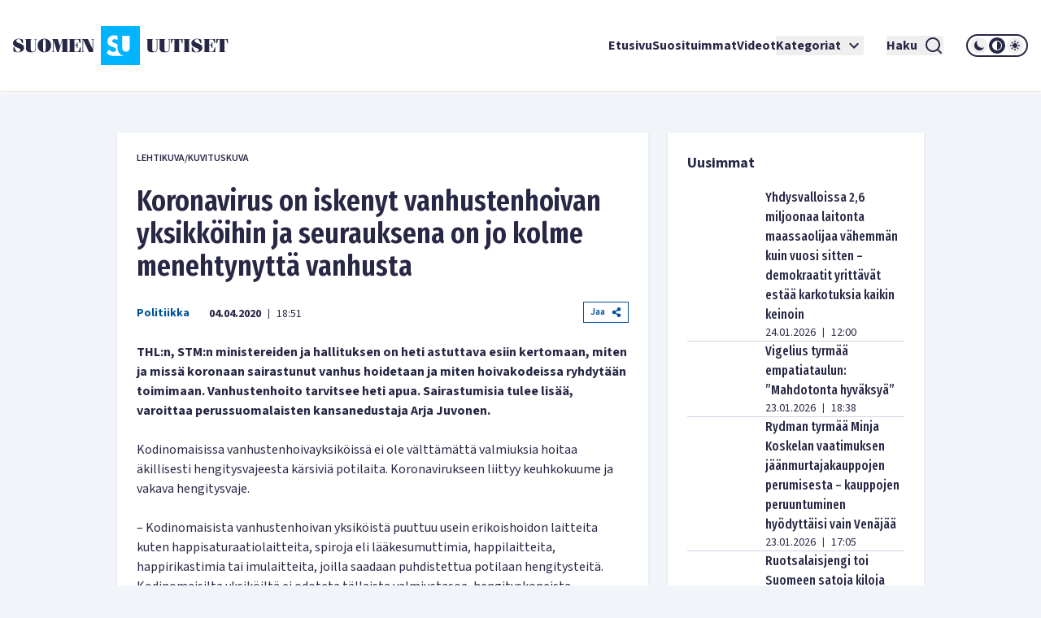

--- FILE ---
content_type: text/html; charset=utf-8
request_url: https://www.suomenuutiset.fi/koronavirus-on-iskenyt-vanhustenhoivan-yksikkoihin-ja-seurauksena-on-jo-kolme-menehtynytta-vanhusta/
body_size: 34828
content:
<!DOCTYPE html><html lang="fi"><head><meta charSet="utf-8"/><meta name="viewport" content="width=device-width"/><meta name="theme-color" content="#ffffff"/><link rel="shortcut icon" href="/favicon.ico"/><meta name="description" content="THL:n, STM:n ministereiden ja hallituksen on heti astuttava esiin kertomaan, miten ja missä koronaan sairastunut vanhus hoidetaan ja miten hoivakodeissa ryhdyt"/><meta property="og:locale" content="fi_FI"/><meta property="og:type" content="article"/><meta property="og:title" content="Koronavirus on iskenyt vanhustenhoivan yksikköihin ja seurauksena on jo kolme menehtynyttä vanhusta - Suomen Uutiset"/><meta property="og:description" content="THL:n, STM:n ministereiden ja hallituksen on heti astuttava esiin kertomaan, miten ja missä koronaan sairastunut vanhus hoidetaan ja miten hoivakodeissa ryhdyt"/><meta property="og:url" content="https://www.suomenuutiset.fi/koronavirus-on-iskenyt-vanhustenhoivan-yksikkoihin-ja-seurauksena-on-jo-kolme-menehtynytta-vanhusta/"/><meta property="og:site_name" content="Suomen Uutiset"/><meta property="article:published_time" content="2020-04-04T15:51:54+00:00"/><meta property="article:modified_time" content="2020-04-04T15:51:58+00:00"/><meta property="og:image" content="https://media.suomenuutiset.fi/wp-content/uploads/2017/10/saattohoito-e1507720799760.jpg"/><meta property="og:image:width" content="640"/><meta property="og:image:height" content="397"/><meta property="og:image:type" content="image/jpeg"/><title>Koronavirus on iskenyt vanhustenhoivan yksikköihin ja seurauksena on jo kolme menehtynyttä vanhusta - Suomen Uutiset</title><link rel="preload" href="https://media.suomenuutiset.fi/wp-content/uploads/2017/10/saattohoito-e1507720799760.jpg" as="image" fetchpriority="high"/><link rel="preload" href="https://media.suomenuutiset.fi/wp-content/uploads/2019/10/Ville-Tavio-e1570699336656.jpg" as="image" fetchpriority="high"/><link rel="preload" href="https://media.suomenuutiset.fi/wp-content/uploads/2020/04/5704EEB1-F882-43CF-95EE-8AF846A62DDA-scaled-e1585906058901.jpeg" as="image" fetchpriority="high"/><link rel="preload" href="https://media.suomenuutiset.fi/wp-content/uploads/2020/04/055E8E76-D90F-4C45-9A3D-AB54C85CB429-scaled-e1585914355174.jpeg" as="image" fetchpriority="high"/><link rel="preload" href="https://media.suomenuutiset.fi/wp-content/uploads/2020/04/481BF4E8-C885-4AFD-8092-BA2E649FEE9B-scaled-e1585918859189.jpeg" as="image" fetchpriority="high"/><link rel="preload" href="https://media.suomenuutiset.fi/wp-content/uploads/2020/04/8D90C9E7-D8BB-41E2-AC56-46463CBF5AB0-scaled-e1585812846528.jpeg" as="image" fetchpriority="high"/><link rel="preload" href="https://media.suomenuutiset.fi/wp-content/uploads/2020/04/980DFE7D-DAE5-40EA-A556-BD26B9D752D9-scaled-e1586169485660.jpeg" as="image" fetchpriority="high"/><link rel="preload" href="https://media.suomenuutiset.fi/wp-content/uploads/2020/04/Arja-Juvonen-scaled-e1586436326997.jpg" as="image" fetchpriority="high"/><link rel="preload" href="https://media.suomenuutiset.fi/wp-content/uploads/2020/04/327F903B-E77D-46B5-BD21-338932D96006-scaled-e1586261976685.jpeg" as="image" fetchpriority="high"/><link rel="preload" href="https://media.suomenuutiset.fi/wp-content/uploads/2020/07/5B778CA5-FA6F-4DBF-9812-B026F0543A70-scaled-e1593720653945.jpeg" as="image" fetchpriority="high"/><link rel="preload" href="https://media.suomenuutiset.fi/wp-content/uploads/2025/04/IMG_5977-300x200.jpeg" as="image" fetchpriority="high"/><link rel="preload" href="https://media.suomenuutiset.fi/wp-content/uploads/2026/01/DEId4c0c81a-4362-4050-921a-3494790e6cd7-300x200.jpg" as="image" fetchpriority="high"/><link rel="preload" href="https://media.suomenuutiset.fi/wp-content/uploads/2026/01/IMG_1945-300x211.jpeg" as="image" fetchpriority="high"/><link rel="preload" href="https://media.suomenuutiset.fi/wp-content/uploads/2026/01/empatiataulu-jatkojuttu-f8740bc5-79e9-43c6-a700-4c384e3613f7-300x200.jpg" as="image" fetchpriority="high"/><link rel="preload" href="https://media.suomenuutiset.fi/wp-content/uploads/2026/01/IMG_1930-300x200.jpeg" as="image" fetchpriority="high"/><link rel="preload" href="https://media.suomenuutiset.fi/wp-content/uploads/2026/01/IMG_1965-300x192.jpeg" as="image" fetchpriority="high"/><link rel="preload" href="https://media.suomenuutiset.fi/wp-content/uploads/2024/08/yle_paivanpointti-300x188.png" as="image" fetchpriority="high"/><link rel="preload" href="https://media.suomenuutiset.fi/wp-content/uploads/2020/04/1BF837F8-A64A-417F-808F-44066B7D487F-300x182.jpeg" as="image" fetchpriority="high"/><link rel="preload" href="https://media.suomenuutiset.fi/wp-content/uploads/2026/01/IMG_1975-300x200.jpeg" as="image" fetchpriority="high"/><link rel="preload" href="https://media.suomenuutiset.fi/wp-content/uploads/2025/04/IMG_0553-300x200.jpeg" as="image" fetchpriority="high"/><link rel="preload" href="https://media.suomenuutiset.fi/wp-content/uploads/2024/11/IMG_0060-300x200.jpeg" as="image" fetchpriority="high"/><link rel="preload" href="https://media.suomenuutiset.fi/wp-content/uploads/2026/01/IMG_1974-300x225.jpeg" as="image" fetchpriority="high"/><link rel="preload" href="https://media.suomenuutiset.fi/wp-content/uploads/2025/05/IMG_6007-300x200.jpeg" as="image" fetchpriority="high"/><link rel="preload" href="https://media.suomenuutiset.fi/wp-content/uploads/2023/09/IMG_2761-300x155.jpeg" as="image" fetchpriority="high"/><link rel="preload" href="https://media.suomenuutiset.fi/wp-content/uploads/2026/01/USA-laivasto-300x169.jpg" as="image" fetchpriority="high"/><link rel="preload" href="https://media.suomenuutiset.fi/wp-content/uploads/2026/01/IMG_1969-300x188.jpeg" as="image" fetchpriority="high"/><link rel="preload" href="https://media.suomenuutiset.fi/wp-content/uploads/2025/04/Leena_Meri_0352-300x200.jpg" as="image" fetchpriority="high"/><link rel="preload" href="https://media.suomenuutiset.fi/wp-content/uploads/2026/01/vaestosuoja_a5d5774e-857c-4160-be62-6d82e4d6b867-300x225.jpg" as="image" fetchpriority="high"/><link rel="preload" href="https://media.suomenuutiset.fi/wp-content/uploads/2025/09/IMG_1132-300x200.jpeg" as="image" fetchpriority="high"/><link rel="preload" href="https://media.suomenuutiset.fi/wp-content/uploads/2025/08/IMG_1119-300x200.jpeg" as="image" fetchpriority="high"/><link rel="preload" href="https://media.suomenuutiset.fi/wp-content/uploads/2025/06/vasemmisto_aarimielipiteet-300x200.png" as="image" fetchpriority="high"/><link rel="preload" href="https://media.suomenuutiset.fi/wp-content/uploads/2025/06/vasemmisto_empatia-300x200.png" as="image" fetchpriority="high"/><link rel="preload" href="https://media.suomenuutiset.fi/wp-content/uploads/2025/04/IMG_5868-300x200.jpeg" as="image" fetchpriority="high"/><meta name="next-head-count" content="51"/><link rel="preload" href="/_next/static/media/e633912c3a84ee22-s.p.woff2" as="font" type="font/woff2" crossorigin="anonymous" data-next-font="size-adjust"/><link rel="preload" href="/_next/static/media/a8fd1cd5ef8d8d54-s.p.woff2" as="font" type="font/woff2" crossorigin="anonymous" data-next-font="size-adjust"/><link rel="preload" href="/_next/static/media/19d4c7d3ac217664-s.p.woff2" as="font" type="font/woff2" crossorigin="anonymous" data-next-font="size-adjust"/><link rel="preload" href="/_next/static/media/dc81e2274d40fa6c-s.p.woff2" as="font" type="font/woff2" crossorigin="anonymous" data-next-font="size-adjust"/><link rel="preload" href="/_next/static/media/a3daefb2b997c503-s.p.woff2" as="font" type="font/woff2" crossorigin="anonymous" data-next-font="size-adjust"/><link rel="preload" href="/_next/static/media/3cb413ac0c8f55db-s.p.woff2" as="font" type="font/woff2" crossorigin="anonymous" data-next-font="size-adjust"/><link rel="preload" href="/_next/static/media/3674c80fd7deb439-s.p.woff2" as="font" type="font/woff2" crossorigin="anonymous" data-next-font="size-adjust"/><link rel="preload" href="/_next/static/media/2b9f96414af3386d-s.p.woff2" as="font" type="font/woff2" crossorigin="anonymous" data-next-font="size-adjust"/><link rel="preload" href="/_next/static/media/d7a003c3fe50b6f4-s.p.woff2" as="font" type="font/woff2" crossorigin="anonymous" data-next-font="size-adjust"/><link rel="preload" href="/_next/static/media/a9269b9bf27ed465-s.p.woff2" as="font" type="font/woff2" crossorigin="anonymous" data-next-font="size-adjust"/><link rel="preload" href="/_next/static/media/b6a6f0b43d027304-s.p.woff2" as="font" type="font/woff2" crossorigin="anonymous" data-next-font="size-adjust"/><link rel="preload" href="/_next/static/css/98854eba120e0470.css" as="style"/><link rel="stylesheet" href="/_next/static/css/98854eba120e0470.css" data-n-g=""/><noscript data-n-css=""></noscript><script defer="" nomodule="" src="/_next/static/chunks/polyfills-78c92fac7aa8fdd8.js"></script><script src="/_next/static/chunks/webpack-85effd2b311d00bc.js" defer=""></script><script src="/_next/static/chunks/framework-15dbb01add9be91c.js" defer=""></script><script src="/_next/static/chunks/main-9f50ec72f51138e8.js" defer=""></script><script src="/_next/static/chunks/pages/_app-7cef2443075ad23c.js" defer=""></script><script src="/_next/static/chunks/pages/%5B...wordpressNode%5D-4effea870ca4da73.js" defer=""></script><script src="/_next/static/fxuQ3uZMZUtAhEO6vmciR/_buildManifest.js" defer=""></script><script src="/_next/static/fxuQ3uZMZUtAhEO6vmciR/_ssgManifest.js" defer=""></script></head><body><div id="__next"><script>!function(){try{var d=document.documentElement,c=d.classList;c.remove('light','dark');var e=localStorage.getItem('theme');if('system'===e||(!e&&true)){var t='(prefers-color-scheme: dark)',m=window.matchMedia(t);if(m.media!==t||m.matches){d.style.colorScheme = 'dark';c.add('dark')}else{d.style.colorScheme = 'light';c.add('light')}}else if(e){c.add(e|| '')}if(e==='light'||e==='dark')d.style.colorScheme=e}catch(e){}}()</script><div class="__variable_13feef __variable_644bcb __variable_782c23 font-source-sans"><div class="flex flex-col space-y-6"><header class="box-shadow-sm bg-white dark:bg-zinc-800"><div class="px-4 min-[1300px]:px-12 max-[1024px]:max-w-[1024px] mx-auto flex w-full justify-between lg:grid lg:grid-cols-12 items-center font-inter shadow dark:shadow-none h-[64px] md:h-[112px]"><div class="col-span-2 relative z-[100] mr-8 lg:mr-0"><a title="Suomen uutiset etusivu" class="font-bold text-primary dark:text-white" href="/"><svg width="265" height="48" viewBox="0 0 265 48" fill="none" xmlns="http://www.w3.org/2000/svg" class="w-[175px] md:w-[265px] hidden dark:block"><path d="M156.113 0H108.113V48H156.113V0ZM134.275 11.9915H143.492V26.2154C143.492 27.2709 143.419 29.0517 142.22 30.2907C141.252 31.3293 139.931 31.5579 138.884 31.5635C137.837 31.5579 136.516 31.3293 135.548 30.2907C134.348 29.0546 134.275 27.2709 134.275 26.2154V11.9915ZM123.348 36.7535C121.657 36.7394 120.167 36.4798 118.68 35.7347C117.443 35.1167 116.024 33.9878 115.115 33.079L118.025 29.0771C118.643 29.6952 119.625 30.5306 120.28 30.9313C121.225 31.5127 122.207 31.8034 123.336 31.8034C124.064 31.8034 125.083 31.6566 125.882 30.9652C126.353 30.5644 126.754 29.9097 126.754 29.0009C126.754 28.1994 126.427 27.6914 125.919 27.254C125.264 26.7093 123.774 26.1618 123.082 25.9078L121.081 25.2164C119.952 24.8156 118.643 24.3076 117.697 23.2888C116.425 21.9426 116.241 20.2324 116.241 19.0696C116.241 16.9247 116.896 15.1044 118.352 13.6143C120.062 11.8674 122.1 11.396 124.355 11.396C125.419 11.396 126.898 11.5146 128.56 12.1439V17.4666C126.951 16.2192 125.602 16.1261 124.973 16.1261C124.208 16.1261 123.263 16.2361 122.608 16.9614C122.244 17.3255 121.99 17.8702 121.99 18.4882C121.99 19.0696 122.171 19.5071 122.535 19.8344C123.116 20.3791 123.954 20.5992 125.591 21.2173L127.409 21.9087C127.77 22.047 128.162 22.2023 128.557 22.3829V26.3114C128.557 27.7761 128.673 29.4581 129.359 31.1204C129.762 32.1138 130.366 33.1016 131.269 34.0329C133.183 36.0056 135.342 36.6011 137.461 36.7535H123.348Z" fill="#00B4FF"></path><path d="M3.98777 18.2569C3.98777 17.0744 4.98401 16.0782 6.86077 16.0782C8.76011 16.0782 9.40922 16.8204 11.0574 20.8759H12.2625V16.8204C10.9191 16.1488 9.15522 15.5674 7.2333 15.5674C3.20038 15.5674 0 17.8618 0 21.0142C0 27.2965 9.18062 26.1139 9.18062 29.4526C9.18062 31.0754 7.90499 31.8402 6.02822 31.8402C3.96519 31.8402 3.45438 30.6803 1.7159 26.2297H0.510819V31.0754C2.22672 31.9785 4.49859 32.351 6.28222 32.351C10.27 32.351 13.5833 30.4037 13.5833 26.7179C13.5833 20.8534 3.98777 21.5956 3.98777 18.2569Z" fill="white"></path><path d="M83.2435 26.1394H82.363C81.3668 29.6163 81.0648 31.4705 79.6283 31.4705H75.618V23.8675H77.0093C78.0535 23.8675 78.2624 25.1883 78.8861 27.0199H79.5352V20.2043H78.8861C78.2595 22.0359 78.0507 23.3567 77.0093 23.3567H75.618V16.4479H79.188C80.7177 16.4479 80.6471 17.1676 82.0159 20.9691H82.8964V15.9399H68.6641V16.4508H69.776V31.4733H68.6641V31.9842H83.2464V26.1394H83.2435Z" fill="white"></path><path d="M57.8132 24.8862H57.7681L55.056 15.937H47.9609V16.4478H49.1209V31.4704H47.9609V31.9784H51.3222V31.4704H49.77V17.1901H49.8179L54.1528 31.9784H56.1905L60.7822 17.0518H60.8274V31.4704H59.436V31.9784H67.8292V31.4704H66.6693V16.4478H67.8292V15.937H60.5734L57.8132 24.8862Z" fill="white"></path><path d="M26.311 16.4479H27.423V27.9936C27.423 30.336 26.1727 31.4705 24.3157 31.4705C22.6224 31.4705 21.835 30.3106 21.835 28.7358V16.4508H22.9949V15.9399H14.8359V16.4508H15.9959V27.6013C15.9959 31.0557 18.0815 32.3539 22.1624 32.3539C26.4041 32.3539 28.0749 31.1008 28.0749 27.5335V16.4536H29.2348V15.9428H26.311V16.4479Z" fill="white"></path><path d="M38.5727 15.5674C33.4955 15.5674 30.25 19.0443 30.25 23.9578C30.25 28.8712 33.4955 32.3482 38.5727 32.3482C43.6498 32.3482 46.8953 28.8712 46.8953 23.9578C46.8953 19.0443 43.6498 15.5674 38.5727 15.5674ZM39.8229 30.7734C39.6141 31.4931 39.1738 31.8402 38.5727 31.8402C37.9687 31.8402 37.5285 31.4931 37.3196 30.7734C37.1108 29.9606 36.8794 27.8073 36.8794 23.9578C36.8794 20.1083 37.1108 17.955 37.3196 17.1422C37.5285 16.4225 37.9687 16.0754 38.5727 16.0754C39.1766 16.0754 39.6169 16.4225 39.8229 17.1422C40.0318 17.9521 40.2632 20.1083 40.2632 23.9578C40.2632 27.8073 40.0318 29.9634 39.8229 30.7734Z" fill="white"></path><path d="M96.154 16.4478H97.8473V28.0612H97.7768L92.0505 15.937H84.4023V16.4478H85.5143V31.4704H84.4023V31.9784H87.947V31.4704H86.1634V16.6793H86.2311L93.3713 31.9784H98.4964V16.4478H99.8398V15.937H96.154V16.4478Z" fill="white"></path><path d="M165.306 27.5984C165.306 31.0527 167.392 32.3509 171.473 32.3509C175.715 32.3509 177.385 31.1007 177.385 27.5278V16.4478H178.543V15.937H175.622V16.4478H176.734V27.9935C176.734 30.3359 175.48 31.4704 173.626 31.4704C171.933 31.4704 171.146 30.3105 171.146 28.7357V16.4507H172.305V15.9398H164.146V16.4507H165.306V27.5984Z" fill="white"></path><path d="M190.643 16.4479H191.755V27.9936C191.755 30.336 190.502 31.4705 188.648 31.4705C186.954 31.4705 186.167 30.3106 186.167 28.7358V16.4508H187.327V15.9399H179.168V16.4508H180.328V27.6013C180.328 31.0557 182.414 32.3539 186.494 32.3539C190.736 32.3539 192.407 31.1036 192.407 27.5307V16.4508H193.567V15.9399H190.646V16.4479H190.643Z" fill="white"></path><path d="M194.258 21.2456H195.139C195.859 17.5824 196.437 16.4478 197.456 16.4478H198.475V31.4704H197.315V31.9812H205.474V31.4704H204.314V16.4478H205.333C206.352 16.4478 206.933 17.5852 207.65 21.2456H208.53V15.937H194.25V21.2456H194.258Z" fill="white"></path><path d="M250.057 15.937V21.2456H250.937C251.657 17.5824 252.235 16.4478 253.254 16.4478H254.273V31.4704H253.113V31.9812H261.272V31.4704H260.112V16.4478H261.131C262.15 16.4478 262.731 17.5852 263.448 21.2456H264.328V15.937H250.057Z" fill="white"></path><path d="M245.232 31.4705H241.221V23.8675H242.613C243.657 23.8675 243.863 25.1883 244.49 27.0199H245.139V20.2043H244.49C243.863 22.0359 243.654 23.3567 242.613 23.3567H241.221V16.4479H244.792C246.321 16.4479 246.251 17.1676 247.619 20.9691H248.5V15.9399H234.268V16.4508H235.38V31.4733H234.268V31.9842H248.85V26.1422H247.969C246.97 29.6163 246.671 31.4705 245.232 31.4705Z" fill="white"></path><path d="M209.535 16.4478H210.695V31.4704H209.535V31.9784H217.694V31.4704H216.537V16.4478H217.694V15.937H209.535V16.4478Z" fill="white"></path><path d="M223.258 18.2569C223.258 17.0744 224.255 16.0782 226.134 16.0782C228.034 16.0782 228.685 16.8204 230.331 20.8759H231.536V16.8176C230.193 16.1459 228.429 15.5674 226.507 15.5674C222.474 15.5674 219.273 17.8618 219.273 21.0142C219.273 27.2965 228.454 26.1139 228.454 29.4526C228.454 31.0754 227.178 31.8402 225.302 31.8402C223.239 31.8402 222.728 30.6803 220.989 26.2297H219.784V31.0754C221.5 31.9785 223.772 32.351 225.556 32.351C229.543 32.351 232.857 30.4037 232.857 26.7179C232.854 20.8534 223.258 21.5956 223.258 18.2569Z" fill="white"></path></svg><svg width="265" height="48" viewBox="0 0 265 48" fill="none" xmlns="http://www.w3.org/2000/svg" class="w-[175px] md:w-[265px] block dark:hidden"><path d="M156.113 0H108.113V48H156.113V0ZM134.275 11.9915H143.492V26.2154C143.492 27.2709 143.419 29.0517 142.22 30.2907C141.252 31.3293 139.931 31.5579 138.884 31.5635C137.837 31.5579 136.516 31.3293 135.548 30.2907C134.348 29.0546 134.275 27.2709 134.275 26.2154V11.9915ZM123.348 36.7535C121.657 36.7394 120.167 36.4798 118.68 35.7347C117.443 35.1167 116.024 33.9878 115.115 33.079L118.025 29.0771C118.643 29.6952 119.625 30.5306 120.28 30.9313C121.225 31.5127 122.207 31.8034 123.336 31.8034C124.064 31.8034 125.083 31.6566 125.882 30.9652C126.353 30.5644 126.754 29.9097 126.754 29.0009C126.754 28.1994 126.427 27.6914 125.919 27.254C125.264 26.7093 123.774 26.1618 123.082 25.9078L121.081 25.2164C119.952 24.8156 118.643 24.3076 117.697 23.2888C116.425 21.9426 116.241 20.2324 116.241 19.0696C116.241 16.9247 116.896 15.1044 118.352 13.6143C120.062 11.8674 122.1 11.396 124.355 11.396C125.419 11.396 126.898 11.5146 128.56 12.1439V17.4666C126.951 16.2192 125.602 16.1261 124.973 16.1261C124.208 16.1261 123.263 16.2361 122.608 16.9614C122.244 17.3255 121.99 17.8702 121.99 18.4882C121.99 19.0696 122.171 19.5071 122.535 19.8344C123.116 20.3791 123.954 20.5992 125.591 21.2173L127.409 21.9087C127.77 22.047 128.162 22.2023 128.557 22.3829V26.3114C128.557 27.7761 128.673 29.4581 129.359 31.1204C129.762 32.1138 130.366 33.1016 131.269 34.0329C133.183 36.0056 135.342 36.6011 137.461 36.7535H123.348Z" fill="#00B4FF"></path><path d="M3.98777 18.2569C3.98777 17.0744 4.98401 16.0782 6.86077 16.0782C8.76011 16.0782 9.40922 16.8204 11.0574 20.8759H12.2625V16.8204C10.9191 16.1488 9.15522 15.5674 7.2333 15.5674C3.20038 15.5674 0 17.8618 0 21.0142C0 27.2965 9.18062 26.1139 9.18062 29.4526C9.18062 31.0754 7.90499 31.8402 6.02822 31.8402C3.96519 31.8402 3.45438 30.6803 1.7159 26.2297H0.510819V31.0754C2.22672 31.9785 4.49859 32.351 6.28222 32.351C10.27 32.351 13.5833 30.4037 13.5833 26.7179C13.5833 20.8534 3.98777 21.5956 3.98777 18.2569Z" fill="#282846"></path><path d="M83.2435 26.1394H82.363C81.3668 29.6163 81.0648 31.4705 79.6283 31.4705H75.618V23.8675H77.0093C78.0535 23.8675 78.2624 25.1883 78.8861 27.0199H79.5352V20.2043H78.8861C78.2595 22.0359 78.0507 23.3567 77.0093 23.3567H75.618V16.4479H79.188C80.7177 16.4479 80.6471 17.1676 82.0159 20.9691H82.8964V15.9399H68.6641V16.4508H69.776V31.4733H68.6641V31.9842H83.2464V26.1394H83.2435Z" fill="#282846"></path><path d="M57.8132 24.8862H57.7681L55.056 15.937H47.9609V16.4478H49.1209V31.4704H47.9609V31.9784H51.3222V31.4704H49.77V17.1901H49.8179L54.1528 31.9784H56.1905L60.7822 17.0518H60.8274V31.4704H59.436V31.9784H67.8292V31.4704H66.6693V16.4478H67.8292V15.937H60.5734L57.8132 24.8862Z" fill="#282846"></path><path d="M26.311 16.4479H27.423V27.9936C27.423 30.336 26.1727 31.4705 24.3157 31.4705C22.6224 31.4705 21.835 30.3106 21.835 28.7358V16.4508H22.9949V15.9399H14.8359V16.4508H15.9959V27.6013C15.9959 31.0557 18.0815 32.3539 22.1624 32.3539C26.4041 32.3539 28.0749 31.1008 28.0749 27.5335V16.4536H29.2348V15.9428H26.311V16.4479Z" fill="#282846"></path><path d="M38.5727 15.5674C33.4955 15.5674 30.25 19.0443 30.25 23.9578C30.25 28.8712 33.4955 32.3482 38.5727 32.3482C43.6498 32.3482 46.8953 28.8712 46.8953 23.9578C46.8953 19.0443 43.6498 15.5674 38.5727 15.5674ZM39.8229 30.7734C39.6141 31.4931 39.1738 31.8402 38.5727 31.8402C37.9687 31.8402 37.5285 31.4931 37.3196 30.7734C37.1108 29.9606 36.8794 27.8073 36.8794 23.9578C36.8794 20.1083 37.1108 17.955 37.3196 17.1422C37.5285 16.4225 37.9687 16.0754 38.5727 16.0754C39.1766 16.0754 39.6169 16.4225 39.8229 17.1422C40.0318 17.9521 40.2632 20.1083 40.2632 23.9578C40.2632 27.8073 40.0318 29.9634 39.8229 30.7734Z" fill="#282846"></path><path d="M96.154 16.4478H97.8473V28.0612H97.7768L92.0505 15.937H84.4023V16.4478H85.5143V31.4704H84.4023V31.9784H87.947V31.4704H86.1634V16.6793H86.2311L93.3713 31.9784H98.4964V16.4478H99.8398V15.937H96.154V16.4478Z" fill="#282846"></path><path d="M165.306 27.5984C165.306 31.0527 167.392 32.3509 171.473 32.3509C175.715 32.3509 177.385 31.1007 177.385 27.5278V16.4478H178.543V15.937H175.622V16.4478H176.734V27.9935C176.734 30.3359 175.48 31.4704 173.626 31.4704C171.933 31.4704 171.146 30.3105 171.146 28.7357V16.4507H172.305V15.9398H164.146V16.4507H165.306V27.5984Z" fill="#282846"></path><path d="M190.643 16.4479H191.755V27.9936C191.755 30.336 190.502 31.4705 188.648 31.4705C186.954 31.4705 186.167 30.3106 186.167 28.7358V16.4508H187.327V15.9399H179.168V16.4508H180.328V27.6013C180.328 31.0557 182.414 32.3539 186.494 32.3539C190.736 32.3539 192.407 31.1036 192.407 27.5307V16.4508H193.567V15.9399H190.646V16.4479H190.643Z" fill="#282846"></path><path d="M194.258 21.2456H195.139C195.859 17.5824 196.437 16.4478 197.456 16.4478H198.475V31.4704H197.315V31.9812H205.474V31.4704H204.314V16.4478H205.333C206.352 16.4478 206.933 17.5852 207.65 21.2456H208.53V15.937H194.25V21.2456H194.258Z" fill="#282846"></path><path d="M250.057 15.937V21.2456H250.937C251.657 17.5824 252.235 16.4478 253.254 16.4478H254.273V31.4704H253.113V31.9812H261.272V31.4704H260.112V16.4478H261.131C262.15 16.4478 262.731 17.5852 263.448 21.2456H264.328V15.937H250.057Z" fill="#282846"></path><path d="M245.232 31.4705H241.221V23.8675H242.613C243.657 23.8675 243.863 25.1883 244.49 27.0199H245.139V20.2043H244.49C243.863 22.0359 243.654 23.3567 242.613 23.3567H241.221V16.4479H244.792C246.321 16.4479 246.251 17.1676 247.619 20.9691H248.5V15.9399H234.268V16.4508H235.38V31.4733H234.268V31.9842H248.85V26.1422H247.969C246.97 29.6163 246.671 31.4705 245.232 31.4705Z" fill="#282846"></path><path d="M209.535 16.4478H210.695V31.4704H209.535V31.9784H217.694V31.4704H216.537V16.4478H217.694V15.937H209.535V16.4478Z" fill="#282846"></path><path d="M223.258 18.2569C223.258 17.0744 224.255 16.0782 226.134 16.0782C228.034 16.0782 228.685 16.8204 230.331 20.8759H231.536V16.8176C230.193 16.1459 228.429 15.5674 226.507 15.5674C222.474 15.5674 219.273 17.8618 219.273 21.0142C219.273 27.2965 228.454 26.1139 228.454 29.4526C228.454 31.0754 227.178 31.8402 225.302 31.8402C223.239 31.8402 222.728 30.6803 220.989 26.2297H219.784V31.0754C221.5 31.9785 223.772 32.351 225.556 32.351C229.543 32.351 232.857 30.4037 232.857 26.7179C232.854 20.8534 223.258 21.5956 223.258 18.2569Z" fill="#282846"></path></svg></a></div><div class="z-[100] xl:hidden flex"><button aria-expanded="false" class="font-bold flex justify-center items-center dark:text-white text-primary mr-5"><span class="mr-2">Haku</span><svg stroke="currentColor" fill="currentColor" stroke-width="0" viewBox="0 0 24 24" height="24" width="24" xmlns="http://www.w3.org/2000/svg"><path d="M18.031 16.6168L22.3137 20.8995L20.8995 22.3137L16.6168 18.031C15.0769 19.263 13.124 20 11 20C6.032 20 2 15.968 2 11C2 6.032 6.032 2 11 2C15.968 2 20 6.032 20 11C20 13.124 19.263 15.0769 18.031 16.6168ZM16.0247 15.8748C17.2475 14.6146 18 12.8956 18 11C18 7.1325 14.8675 4 11 4C7.1325 4 4 7.1325 4 11C4 14.8675 7.1325 18 11 18C12.8956 18 14.6146 17.2475 15.8748 16.0247L16.0247 15.8748Z"></path></svg></button><button title="Avaa Navigaatio" aria-expanded="false"><svg stroke="currentColor" fill="currentColor" stroke-width="0" viewBox="0 0 24 24" height="24" width="24" xmlns="http://www.w3.org/2000/svg"><path d="M3 4H21V6H3V4ZM3 11H21V13H3V11ZM3 18H21V20H3V18Z"></path></svg></button></div><nav class="absolute z-50 lg:static w-full col-span-10 flex inset-y-0 inset-x-0 lg:inset-y-auto lg:inset-x-auto md:py-4 lg:p-0 mt-16 lg:mt-0 hidden lg:flex"><ul class="w-full lg:w-auto lg:items-center flex flex-col lg:gap-8 2xl:flex-row list-none m-0 ml-auto p-0 pl-4 pr-4 lg:pr-0 bg-white dark:bg-zinc-800 overflow-scroll lg:overflow-visible"><li class="hover:bg-gray/50 flex"><div class="relative xl:w-auto w-full"><div class="flex"><a class="whitespace-nowrap py-6 lg:py-0 flex font-bold text-base text-primary dark:text-white hover:underline focus:underline focus:outline-none decoration-2 underline-offset-[8px] decoration-lightblue lg:w-auto w-full" href="/">Etusivu</a></div><div class="lg:hidden block h-[2px] w-full"></div></div></li><li class="hover:bg-gray/50 flex border-t-2 lg:border-none border-lightblue"><div class="relative xl:w-auto w-full"><div class="flex"><a class="whitespace-nowrap py-6 lg:py-0 flex font-bold text-base text-primary dark:text-white hover:underline focus:underline focus:outline-none decoration-2 underline-offset-[8px] decoration-lightblue lg:w-auto w-full" href="https://www.suomenuutiset.fi/suosituimmat/2025/kuukausi/julkaisuaika/">Suosituimmat</a></div><div class="lg:hidden block h-[2px] w-full"></div></div></li><li class="hover:bg-gray/50 flex border-t-2 lg:border-none border-lightblue"><div class="relative xl:w-auto w-full"><div class="flex"><a class="whitespace-nowrap py-6 lg:py-0 flex font-bold text-base text-primary dark:text-white hover:underline focus:underline focus:outline-none decoration-2 underline-offset-[8px] decoration-lightblue lg:w-auto w-full" href="/kategoria/videot/">Videot</a></div></div></li><li class="hover:bg-gray/50 flex border-t-2 lg:border-none border-lightblue"><div class="relative xl:w-auto w-full"><div class="flex"><button class="whitespace-nowrap py-6 lg:py-0 flex font-bold text-base text-primary dark:text-white hover:underline focus:underline focus:outline-none decoration-2 underline-offset-[8px] decoration-lightblue lg:w-auto w-full" title="Avaa alanavigaatio Kategoriat" aria-expanded="false">Kategoriat<!-- --> <svg stroke="currentColor" fill="currentColor" stroke-width="0" viewBox="0 0 24 24" class="ml-1" height="24" width="24" xmlns="http://www.w3.org/2000/svg"><path fill="none" d="M0 0h24v24H0V0z"></path><path d="M7.41 8.59 12 13.17l4.59-4.58L18 10l-6 6-6-6 1.41-1.41z"></path></svg></button></div></div></li><li class="mt-6 mx-7 xl:mt-0 hidden xl:inline-block"><button aria-expanded="false" class="font-bold flex justify-center items-center dark:text-white text-primary"><span class="mr-2">Haku</span><svg stroke="currentColor" fill="currentColor" stroke-width="0" viewBox="0 0 24 24" height="24" width="24" xmlns="http://www.w3.org/2000/svg"><path d="M18.031 16.6168L22.3137 20.8995L20.8995 22.3137L16.6168 18.031C15.0769 19.263 13.124 20 11 20C6.032 20 2 15.968 2 11C2 6.032 6.032 2 11 2C15.968 2 20 6.032 20 11C20 13.124 19.263 15.0769 18.031 16.6168ZM16.0247 15.8748C17.2475 14.6146 18 12.8956 18 11C18 7.1325 14.8675 4 11 4C7.1325 4 4 7.1325 4 11C4 14.8675 7.1325 18 11 18C12.8956 18 14.6146 17.2475 15.8748 16.0247L16.0247 15.8748Z"></path></svg></button></li><li class="hover:bg-gray/50 flex border-t-2 lg:border-none border-lightblue"><div class="relative lg:w-auto w-full"><div class="flex mb-6 lg:mb-0"><div class="border-2 rounded-full dark:border-white border-primary md:h-[28px] md:w-[76px] h-[32px] w-[88px] justify-center items-center flex lg:mt-0 mt-10"><button title="dark" class="md:w-[20px] md:h-[20px] h-[24px] w-[24px] rounded-full mx-[1px] flex justify-center items-center dark:bg-zinc-800 fill-primary dark:fill-white"><svg class="w-[16px] h-[16px] md:h-[12px] md:w-[12px]" width="12" height="12" viewBox="0 0 12 12" xmlns="http://www.w3.org/2000/svg"><path d="M12 8.30707C10.8374 8.83292 9.54225 8.99203 8.28698 8.76321C7.03171 8.53439 5.87597 7.9285 4.97374 7.02626C4.0715 6.12403 3.46562 4.96828 3.23679 3.71302C3.00797 2.45775 3.16709 1.16256 3.69293 0C2.7674 0.418266 1.95715 1.05482 1.33171 1.85505C0.706258 2.65528 0.284279 3.5953 0.101973 4.59446C-0.0803334 5.59362 -0.0175252 6.62209 0.285009 7.59164C0.587544 8.56119 1.12077 9.44288 1.83895 10.1611C2.55713 10.8792 3.43881 11.4125 4.40836 11.715C5.37791 12.0175 6.40638 12.0803 7.40554 11.898C8.4047 11.7157 9.34472 11.2937 10.1449 10.6683C10.9452 10.0428 11.5817 9.2326 12 8.30707Z"></path></svg></button><button title="system" class="md:w-[20px] md:h-[20px] h-[24px] w-[24px] rounded-full mx-[1px] flex justify-center items-center dark:bg-zinc-800 fill-primary dark:fill-white"><svg class="w-[16px] h-[16px] md:h-[12px] md:w-[12px]" width="12" height="12" viewBox="0 0 12 12" xmlns="http://www.w3.org/2000/svg"><path fill-rule="evenodd" clip-rule="evenodd" d="M6 12C9.31348 12 12 9.31372 12 6C12 2.68628 9.31348 0 6 0C2.68652 0 0 2.68628 0 6C0 9.31372 2.68652 12 6 12ZM11 6C11 8.76141 8.76172 11 6 11V1C8.76172 1 11 3.23859 11 6Z"></path></svg></button><button title="light" class="md:w-[20px] md:h-[20px] h-[24px] w-[24px] rounded-full mx-[1px] flex justify-center items-center dark:bg-zinc-800 fill-primary dark:fill-white"><svg class="w-[16px] h-[16px] md:h-[12px] md:w-[12px]" width="12" height="12" viewBox="0 0 12 12" xmlns="http://www.w3.org/2000/svg"><path fill-rule="evenodd" clip-rule="evenodd" d="M6 0C6.19891 0 6.38968 0.0790176 6.53033 0.21967C6.67098 0.360322 6.75 0.551088 6.75 0.75V1.5C6.75 1.69891 6.67098 1.88968 6.53033 2.03033C6.38968 2.17098 6.19891 2.25 6 2.25C5.80109 2.25 5.61032 2.17098 5.46967 2.03033C5.32902 1.88968 5.25 1.69891 5.25 1.5V0.75C5.25 0.551088 5.32902 0.360322 5.46967 0.21967C5.61032 0.0790176 5.80109 0 6 0ZM9 6C9 6.79565 8.68393 7.55871 8.12132 8.12132C7.55871 8.68393 6.79565 9 6 9C5.20435 9 4.44129 8.68393 3.87868 8.12132C3.31607 7.55871 3 6.79565 3 6C3 5.20435 3.31607 4.44129 3.87868 3.87868C4.44129 3.31607 5.20435 3 6 3C6.79565 3 7.55871 3.31607 8.12132 3.87868C8.68393 4.44129 9 5.20435 9 6ZM8.652 9.7125L9.18225 10.2427C9.3237 10.3794 9.51315 10.455 9.7098 10.4533C9.90645 10.4515 10.0946 10.3727 10.2336 10.2336C10.3727 10.0946 10.4515 9.90645 10.4533 9.7098C10.455 9.51315 10.3794 9.3237 10.2427 9.18225L9.7125 8.652C9.57105 8.51538 9.3816 8.43979 9.18495 8.44149C8.9883 8.4432 8.80019 8.52208 8.66114 8.66114C8.52208 8.80019 8.4432 8.9883 8.44149 9.18495C8.43979 9.3816 8.51538 9.57105 8.652 9.7125ZM10.242 1.75725C10.3826 1.8979 10.4616 2.08863 10.4616 2.2875C10.4616 2.48637 10.3826 2.6771 10.242 2.81775L9.7125 3.348C9.64331 3.41963 9.56056 3.47677 9.46905 3.51608C9.37755 3.55538 9.27914 3.57607 9.17955 3.57694C9.07997 3.5778 8.98121 3.55883 8.88903 3.52112C8.79686 3.48341 8.71312 3.42772 8.6427 3.3573C8.57228 3.28688 8.51659 3.20314 8.47888 3.11097C8.44117 3.01879 8.4222 2.92003 8.42306 2.82045C8.42393 2.72086 8.44462 2.62245 8.48392 2.53095C8.52323 2.43944 8.58037 2.35669 8.652 2.2875L9.18225 1.75725C9.3229 1.61665 9.51363 1.53766 9.7125 1.53766C9.91137 1.53766 10.1014 1.61665 10.242 1.75725ZM11.25 6.75C11.4489 6.75 11.6397 6.67098 11.7803 6.53033C11.921 6.38968 12 6.19891 12 6C12 5.80109 11.921 5.61032 11.7803 5.46967C11.6397 5.32902 11.4489 5.25 11.25 5.25H10.5C10.3011 5.25 10.1103 5.32902 9.96967 5.46967C9.82902 5.61032 9.75 5.80109 9.75 6C9.75 6.19891 9.82902 6.38968 9.96967 6.53033C10.1103 6.67098 10.3011 6.75 10.5 6.75H11.25ZM6 9.75C6.19891 9.75 6.38968 9.82902 6.53033 9.96967C6.67098 10.1103 6.75 10.3011 6.75 10.5V11.25C6.75 11.4489 6.67098 11.6397 6.53033 11.7803C6.38968 11.921 6.19891 12 6 12C5.80109 12 5.61032 11.921 5.46967 11.7803C5.32902 11.6397 5.25 11.4489 5.25 11.25V10.5C5.25 10.3011 5.32902 10.1103 5.46967 9.96967C5.61032 9.82902 5.80109 9.75 6 9.75ZM2.2875 3.348C2.35713 3.41768 2.43981 3.47297 2.53081 3.5107C2.62181 3.54843 2.71935 3.56787 2.81786 3.5679C2.91637 3.56794 3.01392 3.54857 3.10495 3.5109C3.19598 3.47323 3.27869 3.41801 3.34837 3.34837C3.41806 3.27874 3.47334 3.19607 3.51107 3.10507C3.5488 3.01407 3.56824 2.91653 3.56828 2.81802C3.56831 2.7195 3.54894 2.62195 3.51128 2.53092C3.47361 2.4399 3.41838 2.35718 3.34875 2.2875L2.81775 1.75725C2.6763 1.62063 2.48685 1.54504 2.2902 1.54674C2.09355 1.54845 1.90544 1.62733 1.76639 1.76639C1.62733 1.90544 1.54845 2.09355 1.54674 2.2902C1.54504 2.48685 1.62063 2.6763 1.75725 2.81775L2.2875 3.348ZM3.348 9.7125L2.81775 10.2427C2.6763 10.3794 2.48685 10.455 2.2902 10.4533C2.09355 10.4515 1.90544 10.3727 1.76639 10.2336C1.62733 10.0946 1.54845 9.90645 1.54674 9.7098C1.54504 9.51315 1.62063 9.3237 1.75725 9.18225L2.2875 8.652C2.42895 8.51538 2.6184 8.43979 2.81505 8.44149C3.0117 8.4432 3.19981 8.52208 3.33886 8.66114C3.47792 8.80019 3.5568 8.9883 3.55851 9.18495C3.56021 9.3816 3.48462 9.57105 3.348 9.7125ZM1.5 6.75C1.69891 6.75 1.88968 6.67098 2.03033 6.53033C2.17098 6.38968 2.25 6.19891 2.25 6C2.25 5.80109 2.17098 5.61032 2.03033 5.46967C1.88968 5.32902 1.69891 5.25 1.5 5.25H0.75C0.551088 5.25 0.360322 5.32902 0.21967 5.46967C0.0790176 5.61032 0 5.80109 0 6C0 6.19891 0.0790176 6.38968 0.21967 6.53033C0.360322 6.67098 0.551088 6.75 0.75 6.75H1.5Z"></path></svg></button></div></div></div></li></ul></nav></div><div class="hidden xl:block h-[3px] w-full"></div></header><main><section class="grid grid-cols-12 gap-6 mb-6 max-w-[1024px] w-full px-0 md:px-4 mx-auto"><div class="col-span-full md:col-span-8 space-y-6"><div class=" shadow p-4 md:p-6 space-y-6 bg-white dark:bg-zinc-800 text-primary dark:text-white"><div class="-mx-4 md:-mx-6 -mt-4 md:-mt-6"><div class="aspect-[3/2] bg-gray-200 overflow-hidden relative"><img alt="Artikkeli kuva" fetchpriority="high" decoding="async" data-nimg="fill" class="absolute" style="position:absolute;height:100%;width:100%;left:0;top:0;right:0;bottom:0;object-fit:cover;color:transparent" src="https://media.suomenuutiset.fi/wp-content/uploads/2017/10/saattohoito-e1507720799760.jpg"/></div></div><div class="space-y-6"><p class="text-xs font-semibold">LEHTIKUVA/KUVITUSKUVA</p></div><h1 class="text-3xl md:text-4xl font-semibold font-fira-sans-extra text-primary dark:text-white">Koronavirus on iskenyt vanhustenhoivan yksikköihin ja seurauksena on jo kolme menehtynyttä vanhusta</h1><div class="flex flex-row justify-between items-center flex-wrap gap-4"><div class="flex flex-wrap"><div class="mr-4"><a class="text-sm font-bold mr-2 text-darkblue dark:text-lightblue" href="/kategoria/politiikka/">Politiikka</a></div><div class="mt-1"><div class="flex text-sm font-source-sans items-center"><span class="block pr-2 font-bold">04.04.2020</span> <span class="text-xs">|</span><span class="pl-2">18:51</span></div></div></div><div class=""><div class="md:ml-auto flex"><button aria-haspopup="dialog" class="dark:text-white text-darkblue font-semibold dark:bg-zinc-800 bg-white px-2 py-1 leading-4 flex items-center border-solid border border-darkblue dark:border-white text-xs">Jaa <svg stroke="currentColor" fill="currentColor" stroke-width="0" viewBox="0 0 448 512" class="ml-2" height="12" width="12" xmlns="http://www.w3.org/2000/svg"><path d="M352 320c-22.608 0-43.387 7.819-59.79 20.895l-102.486-64.054a96.551 96.551 0 0 0 0-41.683l102.486-64.054C308.613 184.181 329.392 192 352 192c53.019 0 96-42.981 96-96S405.019 0 352 0s-96 42.981-96 96c0 7.158.79 14.13 2.276 20.841L155.79 180.895C139.387 167.819 118.608 160 96 160c-53.019 0-96 42.981-96 96s42.981 96 96 96c22.608 0 43.387-7.819 59.79-20.895l102.486 64.054A96.301 96.301 0 0 0 256 416c0 53.019 42.981 96 96 96s96-42.981 96-96-42.981-96-96-96z"></path></svg></button></div></div></div><div><div class="font-bold"><div class="mb-6 md:mb-5"><p></p></div></div><div class="space-y-6"></div><div class="wysiwyg"><p><strong>THL:n, STM:n ministereiden ja hallituksen on heti astuttava esiin kertomaan, miten ja missä koronaan sairastunut vanhus hoidetaan ja miten hoivakodeissa ryhdytään toimimaan. Vanhustenhoito tarvitsee heti apua. Sairastumisia tulee lisää, varoittaa perussuomalaisten kansanedustaja Arja Juvonen.</strong></p>
<p><!--more-->Kodinomaisissa vanhustenhoivayksiköissä ei ole välttämättä valmiuksia hoitaa äkillisesti hengitysvajeesta kärsiviä potilaita. Koronavirukseen liittyy keuhkokuume ja vakava hengitysvaje.</p>
<p>&#8211; Kodinomaisista vanhustenhoivan yksiköistä puuttuu usein erikoishoidon laitteita kuten happisaturaatiolaitteita, spiroja eli lääkesumuttimia, happilaitteita, happirikastimia tai imulaitteita, joilla saadaan puhdistettua potilaan hengitysteitä. Kodinomaisilta yksiköiltä ei odoteta tällaista valmiustasoa, hengityskoneista puhumattakaan, <strong>Arja Juvonen</strong> sanoo.</p>
<p>&#8211; Yksiköistä voi puuttua kipu- ja kuumelääkkeitä sekä antibiootteja ja potilaan suonensisäiseen nesteytykseen tarvittavaa välineistöä sekä henkilöstöä, jolla olisi lupa tai koulutus niitä antaa. Yksikössä ei välttämättä ole aina lääkäriä saatavilla. Yksiköillä ei ole välttämättä valmiutta eristyspotilaan hoitoon ja suojavarusteissa on puutteita.</p>
<p><strong>Omaisilta tulee yhteydenottoja</strong></p>
<p>Juvonen huomauttaa, että yksiköissä voi olla minimi henkilöstömitoitus, jolloin hoitajia ei ole riittävästi hoitamassa akuutisti sairastuneita vanhuksia. Näin on erityisesti viikonloppuisin ja ilta- ja yöaikaan. Yksiköissä ei ole välttämättä valmiutta kivuliaan saattohoitopotilaan hoitamiseen.</p>
<p>&#8211; Kun henkeä uhkaava koronavirus pääsee vanhustenhoivan yksikköön, on yksikössä kyettävä antamaan erikoistason hoitoa tai vanhus siirrettävä sinne, missä valmiudet hoitoon on. Koronavirusepidemian aikana potilaiden siirtämisen on sanottu kuitenkin olevan vaikeaa jo riskin vuoksi. Huonokuntoisen potilaan siirto on aina itsessään jo riski.</p>
<p>&#8211; Omaiset ja hoitohenkilöstö on kauhuissaan. Omaiset on jo erotettu karanteenilla hoivakodeissa olevista rakkaistaan ja nyt kuulemme nämä järkyttävät uutiset hoivakodeista. Omaisilta tulee yhteydenottoja. Saavatko vanhukset hoivayksiköissä hoitoa vai miten heidän käy? Pääsevätkö iäkkään ja jo ennestään sairaat vanhukset parhaaseen mahdolliseen hoitoon? Tilanne on järkyttävä.<br />
Hallituksen on astuttava esiin kertomaan, miten toimitaan, Juvonen vaatii.</p>
</div></div><p class="font-source-sans uppercase text-base font-semibold">SUOMEN UUTISET</p><hr class="bg-lightblue h-[2px] border-t-lightblue"/><p class="text-lg font-bold font-fira-sans">Artikkeliin liittyvät aiheet</p><ul class="flex flex-row flex-wrap gap-2"><a class="text-white text-sm font-semibold px-2 pt-[8px] pb-[7px] leading-3 inline-block bg-darkblue" href="/tagi/hoivayksikot/"> <!-- -->hoivayksiköt</a><a class="text-white text-sm font-semibold px-2 pt-[8px] pb-[7px] leading-3 inline-block bg-darkblue" href="/tagi/omaiset/"> <!-- -->omaiset</a><a class="text-white text-sm font-semibold px-2 pt-[8px] pb-[7px] leading-3 inline-block bg-darkblue" href="/tagi/laakkeet/"> <!-- -->lääkkeet</a><a class="text-white text-sm font-semibold px-2 pt-[8px] pb-[7px] leading-3 inline-block bg-darkblue" href="/tagi/ministerit/"> <!-- -->ministerit</a><a class="text-white text-sm font-semibold px-2 pt-[8px] pb-[7px] leading-3 inline-block bg-darkblue" href="/tagi/hoitajat/"> <!-- -->hoitajat</a><a class="text-white text-sm font-semibold px-2 pt-[8px] pb-[7px] leading-3 inline-block bg-darkblue" href="/tagi/hoito/"> <!-- -->hoito</a><a class="text-white text-sm font-semibold px-2 pt-[8px] pb-[7px] leading-3 inline-block bg-darkblue" href="/tagi/thl/"> <!-- -->THL</a><a class="text-white text-sm font-semibold px-2 pt-[8px] pb-[7px] leading-3 inline-block bg-darkblue" href="/tagi/stm/"> <!-- -->STM</a><a class="text-white text-sm font-semibold px-2 pt-[8px] pb-[7px] leading-3 inline-block bg-darkblue" href="/tagi/terveydenhuolto/"> <!-- -->Terveydenhuolto</a><a class="text-white text-sm font-semibold px-2 pt-[8px] pb-[7px] leading-3 inline-block bg-darkblue" href="/tagi/perussuomalaiset/"> <!-- -->perussuomalaiset</a><a class="text-white text-sm font-semibold px-2 pt-[8px] pb-[7px] leading-3 inline-block bg-darkblue" href="/tagi/arja-juvonen/"> <!-- -->Arja Juvonen</a><a class="text-white text-sm font-semibold px-2 pt-[8px] pb-[7px] leading-3 inline-block bg-darkblue" href="/tagi/vanhukset/"> <!-- -->vanhukset</a></ul><hr class="bg-lightblue h-[2px] border-t-lightblue"/><div><h2 class="font-bold text-lg">Mitä mieltä?</h2></div></div><div class=" shadow p-4 md:p-6 space-y-6 bg-white dark:bg-zinc-800 text-primary dark:text-white"><p class="text-lg font-bold font-fira-sans">Aiheeseen liittyviä artikkeleita</p><article class=" border-slate-300 dark:border-zinc-700 pt-4 pb-6 border-b "><a class="" href="/tavio-ihmettelee-miksi-suomi-ei-ole-pystynyt-kaynnistamaan-sairaalatarvikkeiden-massatuotantoa-nopealla-aikataululla-tilanne-ollut-tiedossa-jo-aika-pitkaan/"><div class="text-sm flex gap-6"><div><div class="relative overflow-hidden block bg-slate-500 mt-1.5 w-[128px] min-w-[128px] aspect-[3/2]"><img alt="Suomen uutiset logo" fetchpriority="high" decoding="async" data-nimg="fill" class="absolute" style="position:absolute;height:100%;width:100%;left:0;top:0;right:0;bottom:0;object-fit:cover;color:transparent" src="https://media.suomenuutiset.fi/wp-content/uploads/2019/10/Ville-Tavio-e1570699336656.jpg"/></div></div><div class="space-y-4"><h2 class="text-lg md:text-lg font-bold font-fira-sans-extra">Tavio ihmettelee, miksi Suomi ei ole pystynyt käynnistämään sairaalatarvikkeiden massatuotantoa nopealla aikataululla – ”Tilanne ollut tiedossa jo aika pitkään”</h2><div class="flex text-sm font-source-sans items-center"><span class="block pr-2 font-bold">03.04.2020</span> <span class="text-xs">|</span><span class="pl-2">12:06</span></div></div></div></a></article><article class=" border-slate-300 dark:border-zinc-700 pt-4 pb-6 border-b "><a class="" href="/juvonen-suomi-pelaa-hoitajiensa-kanssa-venalaista-rulettia-koronatesteja-ja-suojavaatetusta-lisattava-ja-alan-tyontekijoille-heti-vaarallisen-tyon-lisa/"><div class="text-sm flex gap-6"><div><div class="relative overflow-hidden block bg-slate-500 mt-1.5 w-[128px] min-w-[128px] aspect-[3/2]"><img alt="Suomen uutiset logo" fetchpriority="high" decoding="async" data-nimg="fill" class="absolute" style="position:absolute;height:100%;width:100%;left:0;top:0;right:0;bottom:0;object-fit:cover;color:transparent" src="https://media.suomenuutiset.fi/wp-content/uploads/2020/04/5704EEB1-F882-43CF-95EE-8AF846A62DDA-scaled-e1585906058901.jpeg"/></div></div><div class="space-y-4"><h2 class="text-lg md:text-lg font-bold font-fira-sans-extra">Juvonen: Suomi pelaa hoitajiensa kanssa venäläistä rulettia – ”Koronatestejä ja suojavaatetusta lisättävä ja alan työntekijöille heti vaarallisen työn lisä”</h2><div class="flex text-sm font-source-sans items-center"><span class="block pr-2 font-bold">03.04.2020</span> <span class="text-xs">|</span><span class="pl-2">12:27</span></div></div></div></a></article><article class=" border-slate-300 dark:border-zinc-700 pt-4 pb-6 border-b "><a class="" href="/ps-kansanedustajat-hallituksen-koronavirustoimista-suojavarustetasosta-ja-testaamisesta-pitaa-olla-rehellinen/"><div class="text-sm flex gap-6"><div><div class="relative overflow-hidden block bg-slate-500 mt-1.5 w-[128px] min-w-[128px] aspect-[3/2]"><img alt="Suomen uutiset logo" fetchpriority="high" decoding="async" data-nimg="fill" class="absolute" style="position:absolute;height:100%;width:100%;left:0;top:0;right:0;bottom:0;object-fit:cover;color:transparent" src="https://media.suomenuutiset.fi/wp-content/uploads/2020/04/055E8E76-D90F-4C45-9A3D-AB54C85CB429-scaled-e1585914355174.jpeg"/></div></div><div class="space-y-4"><h2 class="text-lg md:text-lg font-bold font-fira-sans-extra">PS-kansanedustajat hallituksen koronavirustoimista: ”Suojavarustetasosta ja testaamisesta pitää olla rehellinen”</h2><div class="flex text-sm font-source-sans items-center"><span class="block pr-2 font-bold">03.04.2020</span> <span class="text-xs">|</span><span class="pl-2">14:46</span></div></div></div></a></article><article class=" border-slate-300 dark:border-zinc-700 pt-4 pb-6 border-b "><a class="" href="/kattavan-karanteenin-hyotyna-olisi-etta-yhteiskunta-voisi-sen-jalkeen-jalleen-kaynnistya-nopeammin/"><div class="text-sm flex gap-6"><div><div class="relative overflow-hidden block bg-slate-500 mt-1.5 w-[128px] min-w-[128px] aspect-[3/2]"><img alt="Suomen uutiset logo" fetchpriority="high" decoding="async" data-nimg="fill" class="absolute" style="position:absolute;height:100%;width:100%;left:0;top:0;right:0;bottom:0;object-fit:cover;color:transparent" src="https://media.suomenuutiset.fi/wp-content/uploads/2020/04/481BF4E8-C885-4AFD-8092-BA2E649FEE9B-scaled-e1585918859189.jpeg"/></div></div><div class="space-y-4"><h2 class="text-lg md:text-lg font-bold font-fira-sans-extra">Kattavan karanteenin hyötynä olisi, että yhteiskunta voisi sen jälkeen jälleen käynnistyä nopeammin</h2><div class="flex text-sm font-source-sans items-center"><span class="block pr-2 font-bold">03.04.2020</span> <span class="text-xs">|</span><span class="pl-2">16:02</span></div></div></div></a></article><article class=" border-slate-300 dark:border-zinc-700 pt-4 pb-6 border-b "><a class="" href="/koronavirusta-jo-joka-kolmannessa-tukholman-vanhainkodissa/"><div class="text-sm flex gap-6"><div><div class="relative overflow-hidden block bg-slate-500 mt-1.5 w-[128px] min-w-[128px] aspect-[3/2]"><img alt="Suomen uutiset logo" fetchpriority="high" decoding="async" data-nimg="fill" class="absolute" style="position:absolute;height:100%;width:100%;left:0;top:0;right:0;bottom:0;object-fit:cover;color:transparent" src="https://media.suomenuutiset.fi/wp-content/uploads/2020/04/8D90C9E7-D8BB-41E2-AC56-46463CBF5AB0-scaled-e1585812846528.jpeg"/></div></div><div class="space-y-4"><h2 class="text-lg md:text-lg font-bold font-fira-sans-extra">Koronavirusta jo joka kolmannessa Tukholman vanhainkodissa</h2><div class="flex text-sm font-source-sans items-center"><span class="block pr-2 font-bold">02.04.2020</span> <span class="text-xs">|</span><span class="pl-2">10:34</span></div></div></div></a></article><article class=" border-slate-300 dark:border-zinc-700 pt-4 pb-6 border-b "><a class="" href="/ronkainen-hengityssuojainten-puutteesta-oma-tuotanko-kayntiin-ja-vikkelasti/"><div class="text-sm flex gap-6"><div><div class="relative overflow-hidden block bg-slate-500 mt-1.5 w-[128px] min-w-[128px] aspect-[3/2]"><img alt="Suomen uutiset logo" fetchpriority="high" decoding="async" data-nimg="fill" class="absolute" style="position:absolute;height:100%;width:100%;left:0;top:0;right:0;bottom:0;object-fit:cover;color:transparent" src="https://media.suomenuutiset.fi/wp-content/uploads/2020/04/980DFE7D-DAE5-40EA-A556-BD26B9D752D9-scaled-e1586169485660.jpeg"/></div></div><div class="space-y-4"><h2 class="text-lg md:text-lg font-bold font-fira-sans-extra">Ronkainen hengityssuojainten puutteesta: ”Oma tuotanto käyntiin ja vikkelästi!”</h2><div class="flex text-sm font-source-sans items-center"><span class="block pr-2 font-bold">06.04.2020</span> <span class="text-xs">|</span><span class="pl-2">13:38</span></div></div></div></a></article><article class=" border-slate-300 dark:border-zinc-700 pt-4 pb-6 border-b "><a class="" href="/hoivakotien-ikaihmisten-suojelussa-epaonnistuttu-rankasti-juvonen-maskit-jakoon-tasapuolisesti-ja-hoitajille-testit/"><div class="text-sm flex gap-6"><div><div class="relative overflow-hidden block bg-slate-500 mt-1.5 w-[128px] min-w-[128px] aspect-[3/2]"><img alt="Suomen uutiset logo" fetchpriority="high" decoding="async" data-nimg="fill" class="absolute" style="position:absolute;height:100%;width:100%;left:0;top:0;right:0;bottom:0;object-fit:cover;color:transparent" src="https://media.suomenuutiset.fi/wp-content/uploads/2020/04/Arja-Juvonen-scaled-e1586436326997.jpg"/></div></div><div class="space-y-4"><h2 class="text-lg md:text-lg font-bold font-fira-sans-extra">Hoivakotien ikäihmisten suojelussa epäonnistuttu rankasti – Juvonen: ”Maskit jakoon tasapuolisesti ja hoitajille testit”</h2><div class="flex text-sm font-source-sans items-center"><span class="block pr-2 font-bold">16.04.2020</span> <span class="text-xs">|</span><span class="pl-2">14:45</span></div></div></div></a></article><article class=" border-slate-300 dark:border-zinc-700 pt-4 pb-6 border-b "><a class="" href="/juvonen-suojavarusteet-eivat-liiku-terveydenhuollon-kentalle-niita-ei-ole-ne-ovat-vanhentuneita-ja-niita-ei-saada-ostettua-lisaa/"><div class="text-sm flex gap-6"><div><div class="relative overflow-hidden block bg-slate-500 mt-1.5 w-[128px] min-w-[128px] aspect-[3/2]"><img alt="Suomen uutiset logo" fetchpriority="high" decoding="async" data-nimg="fill" class="absolute" style="position:absolute;height:100%;width:100%;left:0;top:0;right:0;bottom:0;object-fit:cover;color:transparent" src="https://media.suomenuutiset.fi/wp-content/uploads/2020/04/327F903B-E77D-46B5-BD21-338932D96006-scaled-e1586261976685.jpeg"/></div></div><div class="space-y-4"><h2 class="text-lg md:text-lg font-bold font-fira-sans-extra">Juvonen: Suojavarusteet eivät liiku terveydenhuollon kentälle, niitä ei ole, ne ovat vanhentuneita ja niitä ei saada ostettua lisää</h2><div class="flex text-sm font-source-sans items-center"><span class="block pr-2 font-bold">07.04.2020</span> <span class="text-xs">|</span><span class="pl-2">15:19</span></div></div></div></a></article><article class=" border-slate-300 dark:border-zinc-700 pt-4 pb-6  "><a class="" href="/henkilokunta-loi-ja-kiusasi-vanhuksia-myos-suojavarusteiden-kaytto-unohtui-29-kuolemaa-koronan-valtaamassa-eskilstunan-vanhainkodissa/"><div class="text-sm flex gap-6"><div><div class="relative overflow-hidden block bg-slate-500 mt-1.5 w-[128px] min-w-[128px] aspect-[3/2]"><img alt="Suomen uutiset logo" fetchpriority="high" decoding="async" data-nimg="fill" class="absolute" style="position:absolute;height:100%;width:100%;left:0;top:0;right:0;bottom:0;object-fit:cover;color:transparent" src="https://media.suomenuutiset.fi/wp-content/uploads/2020/07/5B778CA5-FA6F-4DBF-9812-B026F0543A70-scaled-e1593720653945.jpeg"/></div></div><div class="space-y-4"><h2 class="text-lg md:text-lg font-bold font-fira-sans-extra">Henkilökunta löi ja kiusasi vanhuksia, myös suojavarusteiden käyttö unohtui – 29 kuolemaa koronan valtaamassa Eskilstunan vanhainkodissa</h2><div class="flex text-sm font-source-sans items-center"><span class="block pr-2 font-bold">03.07.2020</span> <span class="text-xs">|</span><span class="pl-2">08:09</span></div></div></div></a></article><hr class="bg-lightblue border-lightblue h-[2px]"/><div class="space-y-2"><p class="text-lg font-bold font-fira-sans">Viikon suosituimmat</p><article class=" border-slate-300 dark:border-zinc-700 pt-4 pb-6 border-b "><a class="flex" href="/empatiataululle-kavi-huonosti-tampereen-valtuustossa-demaripormestari-pakitteli-ja-siirsi-ihmisia-lokeroivan-dei-hakkyran-pois-kasittelysta/"><div class="mt-[2px] mr-1"><span class="bg-lightblue text-white mr-2 text-sm font-bold flex justify-center items-center h-[26px] w-[26px] pl-1 mt-1">1<!-- -->.</span></div><div class="text-sm flex gap-6"><div><div class="relative overflow-hidden block bg-slate-500 mt-1.5 w-[128px] min-w-[128px] aspect-[3/2]"><img alt="Suomen uutiset logo" fetchpriority="high" decoding="async" data-nimg="fill" class="absolute" style="position:absolute;height:100%;width:100%;left:0;top:0;right:0;bottom:0;object-fit:cover;color:transparent" src="https://media.suomenuutiset.fi/wp-content/uploads/2025/04/IMG_5977-300x200.jpeg"/></div></div><div class="space-y-4"><h2 class="text-lg md:text-lg font-bold font-fira-sans-extra">Empatiataululle kävi huonosti Tampereen valtuustossa: Demaripormestari pakitteli ja siirsi ihmisiä lokeroivan DEI-häkkyrän pois käsittelystä</h2><div><p class="hidden sm:inline">Tampereen kaupunginvaltuuston kokouksessa maanantaina 19. tammikuuta käsiteltiin kaupungin uutta hyvinvointisuunnitelmaa 2026–2029, mutta siihen alun perin sisältynyt, kummallinen empatiataulu poistettiin ennen kokouksen alkua. Taulu siirrettiin jatkovalmisteluun, eikä sitä käsitelty valtuustossa.  </p></div><div class="flex text-sm font-source-sans items-center"><span class="block pr-2 font-bold">19.01.2026</span> <span class="text-xs">|</span><span class="pl-2">21:49</span></div></div></div></a></article><article class=" border-slate-300 dark:border-zinc-700 pt-4 pb-6 border-b "><a class="flex" href="/saksa-velvoittaa-turvapaikanhakijat-yleishyodyllisiin-toihin-kieltaytyminen-leikkaa-avustusta/"><div class="mt-[2px] mr-1"><span class="bg-lightblue text-white mr-2 text-sm font-bold flex justify-center items-center h-[26px] w-[26px] pl-1 mt-1">2<!-- -->.</span></div><div class="text-sm flex gap-6"><div><div class="relative overflow-hidden block bg-slate-500 mt-1.5 w-[128px] min-w-[128px] aspect-[3/2]"><img alt="Suomen uutiset logo" fetchpriority="high" decoding="async" data-nimg="fill" class="absolute" style="position:absolute;height:100%;width:100%;left:0;top:0;right:0;bottom:0;object-fit:cover;color:transparent" src="https://media.suomenuutiset.fi/wp-content/uploads/2026/01/IMG_1969-300x188.jpeg"/></div></div><div class="space-y-4"><h2 class="text-lg md:text-lg font-bold font-fira-sans-extra">Saksa velvoittaa turvapaikanhakijat yleishyödyllisiin töihin – kieltäytyminen leikkaa avustusta</h2><div><p class="hidden sm:inline">Kunnat voivat Saksassa määrätä turvapaikanhakijat yleishyödyllisiin töihin pientä korvausta vastaan. Työstä kieltäytyvä menettää osan avustuksistaan. Useat poliitikot haluavat laajentaa saman käytännön kaikkiin työkykyisiin sosiaaliavun saajiin. Vuonna 1993 säädetty laki on palaamassa aktiiviseen käyttöön poliittisten ristiriitojen aiheuttaman tauon jälkeen.</p></div><div class="flex text-sm font-source-sans items-center"><span class="block pr-2 font-bold">23.01.2026</span> <span class="text-xs">|</span><span class="pl-2">11:09</span></div></div></div></a></article><article class=" border-slate-300 dark:border-zinc-700 pt-4 pb-6 border-b "><a class="flex" href="/tampere-haluaa-alkaa-etnisen-mielipide-ja-sukupuolierottelun-dei-saapuu-kaupungin-palveluihin/"><div class="mt-[2px] mr-1"><span class="bg-lightblue text-white mr-2 text-sm font-bold flex justify-center items-center h-[26px] w-[26px] pl-1 mt-1">3<!-- -->.</span></div><div class="text-sm flex gap-6"><div><div class="relative overflow-hidden block bg-slate-500 mt-1.5 w-[128px] min-w-[128px] aspect-[3/2]"><img alt="Suomen uutiset logo" fetchpriority="high" decoding="async" data-nimg="fill" class="absolute" style="position:absolute;height:100%;width:100%;left:0;top:0;right:0;bottom:0;object-fit:cover;color:transparent" src="https://media.suomenuutiset.fi/wp-content/uploads/2026/01/DEId4c0c81a-4362-4050-921a-3494790e6cd7-300x200.jpg"/></div></div><div class="space-y-4"><h2 class="text-lg md:text-lg font-bold font-fira-sans-extra">Tampere haluaa alkaa etnisen, mielipide- ja sukupuolierottelun – DEI saapuu kaupungin palveluihin</h2><div><p class="hidden sm:inline">Tampereen kaupunginvaltuuston maanantain kokouksessa käsiteltävä Tampereen uusi hyvinvointisuunnitelma jakaa ihmisiä eri lokeroihin yksilöllisten ominaisuuksien ja kriteerien perusteella. DEI-politiikkaan nojaavan suunnitelman mukaan enemmistöihin kuuluville ei tarvitsisi kohdistaa yhtä paljon palveluita, kun taas vähemmistöihin kuuluville annettaisiin enemmän. </p></div><div class="flex text-sm font-source-sans items-center"><span class="block pr-2 font-bold">19.01.2026</span> <span class="text-xs">|</span><span class="pl-2">10:00</span></div></div></div></a></article><article class=" border-slate-300 dark:border-zinc-700 pt-4 pb-6 border-b "><a class="flex" href="/rotat-jattavat-uppoavan-laivan-britanniassa-konservatiivit-loikkaavat-joukolla-nigel-faragen-kansallismieliseen-puolueeseen/"><div class="mt-[2px] mr-1"><span class="bg-lightblue text-white mr-2 text-sm font-bold flex justify-center items-center h-[26px] w-[26px] pl-1 mt-1">4<!-- -->.</span></div><div class="text-sm flex gap-6"><div><div class="relative overflow-hidden block bg-slate-500 mt-1.5 w-[128px] min-w-[128px] aspect-[3/2]"><img alt="Suomen uutiset logo" fetchpriority="high" decoding="async" data-nimg="fill" class="absolute" style="position:absolute;height:100%;width:100%;left:0;top:0;right:0;bottom:0;object-fit:cover;color:transparent" src="https://media.suomenuutiset.fi/wp-content/uploads/2026/01/IMG_1945-300x211.jpeg"/></div></div><div class="space-y-4"><h2 class="text-lg md:text-lg font-bold font-fira-sans-extra">Rotat jättävät uppoavan laivan Britanniassa: Konservatiivit loikkaavat joukolla Nigel Faragen kansallismieliseen puolueeseen</h2><div><p class="hidden sm:inline">Britannian perinteinen kahden puolueen poliittinen järjestelmä luhistuu kiihtyvällä vauhdilla. Konservatiivipuolueen kansanedustajat loikkaavat yksi toisensa jälkeen gallupjohdossa paistattevaan Reform UK -puolueeseen, koska äänestäjien näkemykset ja huolet on sivuutettu johdonmukaisesti aivan liian pitkään. Britannian uusi suunta on yhä selvemmin Reform UK:n johtaja Nigel Faragen käsissä.</p></div><div class="flex text-sm font-source-sans items-center"><span class="block pr-2 font-bold">20.01.2026</span> <span class="text-xs">|</span><span class="pl-2">14:30</span></div></div></div></a></article><article class=" border-slate-300 dark:border-zinc-700 pt-4 pb-6 border-b "><a class="flex" href="/kuka-tai-ketka-ovat-ideoineet-tampereen-kohutun-empatiataulun-kokoomuslainen-apulaispormestari-antaa-videolla-ratkaisevan-vihjeen/"><div class="mt-[2px] mr-1"><span class="bg-lightblue text-white mr-2 text-sm font-bold flex justify-center items-center h-[26px] w-[26px] pl-1 mt-1">5<!-- -->.</span></div><div class="text-sm flex gap-6"><div><div class="relative overflow-hidden block bg-slate-500 mt-1.5 w-[128px] min-w-[128px] aspect-[3/2]"><img alt="Suomen uutiset logo" fetchpriority="high" decoding="async" data-nimg="fill" class="absolute" style="position:absolute;height:100%;width:100%;left:0;top:0;right:0;bottom:0;object-fit:cover;color:transparent" src="https://media.suomenuutiset.fi/wp-content/uploads/2026/01/empatiataulu-jatkojuttu-f8740bc5-79e9-43c6-a700-4c384e3613f7-300x200.jpg"/></div></div><div class="space-y-4"><h2 class="text-lg md:text-lg font-bold font-fira-sans-extra">Kuka tai ketkä ovat ideoineet Tampereen kohutun Empatiataulun? – Kokoomuslainen apulaispormestari antaa videolla ratkaisevan vihjeen</h2><div><p class="hidden sm:inline">Kokoomus ja SDP kiistelevät parhaillaan sosiaalisessa mediassa siitä, kuka vastaa Tampereen kohutun Empatiataulun suunnittelusta ja ideoinnista. Hanke on miellyttänyt erityisesti demaripormestari Ilmari Nurmista, mutta myös kokoomus on osallistunut sen edistämiseen.</p></div><div class="flex text-sm font-source-sans items-center"><span class="block pr-2 font-bold">21.01.2026</span> <span class="text-xs">|</span><span class="pl-2">17:39</span></div></div></div></a></article><article class=" border-slate-300 dark:border-zinc-700 pt-4 pb-6 border-b "><a class="flex" href="/yhdysvalloissa-26-miljoonaa-laitonta-maassaolijaa-vahemman-kuin-vuosi-sitten-demokraatit-yrittavat-estaa-karkotuksia-kaikin-keinoin/"><div class="mt-[2px] mr-1"><span class="bg-lightblue text-white mr-2 text-sm font-bold flex justify-center items-center h-[26px] w-[26px] pl-1 mt-1">6<!-- -->.</span></div><div class="text-sm flex gap-6"><div><div class="relative overflow-hidden block bg-slate-500 mt-1.5 w-[128px] min-w-[128px] aspect-[3/2]"><img alt="Suomen uutiset logo" fetchpriority="high" decoding="async" data-nimg="fill" class="absolute" style="position:absolute;height:100%;width:100%;left:0;top:0;right:0;bottom:0;object-fit:cover;color:transparent" src="https://media.suomenuutiset.fi/wp-content/uploads/2026/01/IMG_1975-300x200.jpeg"/></div></div><div class="space-y-4"><h2 class="text-lg md:text-lg font-bold font-fira-sans-extra">Yhdysvalloissa 2,6 miljoonaa laitonta maassaolijaa vähemmän kuin vuosi sitten – demokraatit yrittävät estää karkotuksia kaikin keinoin</h2><div><p class="hidden sm:inline">Trumpin toisen presidenttikauden ensimmäisenä vuonna maasta poistui yli 2,6 laitonta siirtolaista. Suurin osa poistui vapaaehtoisesti, mutta pakkopalautuksiakin toimeenpantiin ennätysmäärä. Demokraatit ovat yrittäneet estää karkotuksia kaikin keinoin, jopa väkivallalla. Presidentti Obaman kaudella karkotuksiin suhtauduttiin paljon myönteisemmin, vaikka Obamakin karkotti paljon.</p></div><div class="flex text-sm font-source-sans items-center"><span class="block pr-2 font-bold">24.01.2026</span> <span class="text-xs">|</span><span class="pl-2">12:00</span></div></div></div></a></article><article class=" border-slate-300 dark:border-zinc-700 pt-4 pb-6 border-b "><a class="flex" href="/kolumni-kanariansaaret-opettaa/"><div class="mt-[2px] mr-1"><span class="bg-lightblue text-white mr-2 text-sm font-bold flex justify-center items-center h-[26px] w-[26px] pl-1 mt-1">7<!-- -->.</span></div><div class="text-sm flex gap-6"><div><div class="relative overflow-hidden block bg-slate-500 mt-1.5 w-[128px] min-w-[128px] aspect-[3/2]"><img alt="Suomen uutiset logo" fetchpriority="high" decoding="async" data-nimg="fill" class="absolute" style="position:absolute;height:100%;width:100%;left:0;top:0;right:0;bottom:0;object-fit:cover;color:transparent" src="https://media.suomenuutiset.fi/wp-content/uploads/2026/01/IMG_1930-300x200.jpeg"/></div></div><div class="space-y-4"><h2 class="text-lg md:text-lg font-bold font-fira-sans-extra">Kolumni: Kanariansaaret opettaa</h2><div><p class="hidden sm:inline">Kanariansaarilla on verotus ja ilmasto kohdallaan, mutta silti talous ei oikein toimi. Suomessa ei ole kohdallaan verotus eikä ilmasto, kirjoittaa perussuomalaisten poliittinen suunnittelija Juhani Huopainen.</p></div><div class="flex text-sm font-source-sans items-center"><span class="block pr-2 font-bold">19.01.2026</span> <span class="text-xs">|</span><span class="pl-2">12:28</span></div></div></div></a></article><article class=" border-slate-300 dark:border-zinc-700 pt-4 pb-6 border-b "><a class="flex" href="/antikainen-vasemmistoliiton-kannattajista-kolmannes-hyvaksyy-poliittisen-vakivallan-nousua-lahes-10-prosenttia-kahdessa-vuodessa/"><div class="mt-[2px] mr-1"><span class="bg-lightblue text-white mr-2 text-sm font-bold flex justify-center items-center h-[26px] w-[26px] pl-1 mt-1">8<!-- -->.</span></div><div class="text-sm flex gap-6"><div><div class="relative overflow-hidden block bg-slate-500 mt-1.5 w-[128px] min-w-[128px] aspect-[3/2]"><img alt="Suomen uutiset logo" fetchpriority="high" decoding="async" data-nimg="fill" class="absolute" style="position:absolute;height:100%;width:100%;left:0;top:0;right:0;bottom:0;object-fit:cover;color:transparent" src="https://media.suomenuutiset.fi/wp-content/uploads/2026/01/IMG_1965-300x192.jpeg"/></div></div><div class="space-y-4"><h2 class="text-lg md:text-lg font-bold font-fira-sans-extra">Antikainen: Vasemmistoliiton kannattajista kolmannes hyväksyy poliittisen väkivallan </h2><div><p class="hidden sm:inline">Vasemmistoliiton kannattajien joukossa poliittisen väkivallan hyväksyttävyys näyttää kasvaneen selvästi kahdessa vuodessa. Psykologian tohtori Oskari Lahtisen analyysin mukaan osuus niistä vasemmistoliittolaisista, jotka eivät vastusta väkivaltaa ”poliittisesti vaarallisia ihmisiä” kohtaan, nousi reilusta 20 prosentista (2022) noin 30 prosenttiin (2025). Perussuomalaisten kansanedustaja Sanna Antikainen vaatii kaikilta eduskuntapuolueilta - vasemmistoliitto mukaan lukien - nolletoleranssia poliittiselle väkivallalle.</p></div><div class="flex text-sm font-source-sans items-center"><span class="block pr-2 font-bold">22.01.2026</span> <span class="text-xs">|</span><span class="pl-2">18:07</span></div></div></div></a></article><article class=" border-slate-300 dark:border-zinc-700 pt-4 pb-6 border-b "><a class="flex" href="/yleisradion-johtajia-hemmotellaan-taas-okypalkkiot-uudelleen-kayttoon-tana-vuonna/"><div class="mt-[2px] mr-1"><span class="bg-lightblue text-white mr-2 text-sm font-bold flex justify-center items-center h-[26px] w-[26px] pl-1 mt-1">9<!-- -->.</span></div><div class="text-sm flex gap-6"><div><div class="relative overflow-hidden block bg-slate-500 mt-1.5 w-[128px] min-w-[128px] aspect-[3/2]"><img alt="Suomen uutiset logo" fetchpriority="high" decoding="async" data-nimg="fill" class="absolute" style="position:absolute;height:100%;width:100%;left:0;top:0;right:0;bottom:0;object-fit:cover;color:transparent" src="https://media.suomenuutiset.fi/wp-content/uploads/2024/08/yle_paivanpointti-300x188.png"/></div></div><div class="space-y-4"><h2 class="text-lg md:text-lg font-bold font-fira-sans-extra">Yleisradion johtajia hemmotellaan taas – ökypalkkiot uudelleen käyttöön tänä vuonna</h2><div><p class="hidden sm:inline">Yleisradio on ottanut taas käyttöön johdon hulppean palkitsemisjärjestelmän tämän vuoden alusta. Tulospalkitseminen koskee myös muuta henkilökuntaa. Suurin osa Ylen työntekijöiden ammattijärjestön (YOT) kyselyyn vastanneista ei kuitenkaan pidä kannustinjärjestelmää oikeudenmukaisena. Monet työntekijät kokevat, että palkitsemisen perusteet ovat jopa mielivaltaiset.</p></div><div class="flex text-sm font-source-sans items-center"><span class="block pr-2 font-bold">21.01.2026</span> <span class="text-xs">|</span><span class="pl-2">14:10</span></div></div></div></a></article><article class=" border-slate-300 dark:border-zinc-700 pt-4 pb-6  "><a class="flex" href="/toimeentulotukimenot-kasvussa-jo-yli-puolet-somaliaa-ja-arabiaa-puhuvista-nostaa-tukea/"><div class="mt-[2px] mr-1"><span class="bg-lightblue text-white mr-2 text-sm font-bold flex justify-center items-center h-[26px] w-[26px] pl-1 mt-1">10<!-- -->.</span></div><div class="text-sm flex gap-6"><div><div class="relative overflow-hidden block bg-slate-500 mt-1.5 w-[128px] min-w-[128px] aspect-[3/2]"><img alt="Suomen uutiset logo" fetchpriority="high" decoding="async" data-nimg="fill" class="absolute" style="position:absolute;height:100%;width:100%;left:0;top:0;right:0;bottom:0;object-fit:cover;color:transparent" src="https://media.suomenuutiset.fi/wp-content/uploads/2020/04/1BF837F8-A64A-417F-808F-44066B7D487F-300x182.jpeg"/></div></div><div class="space-y-4"><h2 class="text-lg md:text-lg font-bold font-fira-sans-extra">Toimeentulotukimenot kasvussa – jo yli puolet somaliaa ja arabiaa puhuvista nostaa tukea</h2><div><p class="hidden sm:inline">Perustoimeentulotuen maksatus kasvoi viidenneksellä vuonna 2025. Tukea saaneissa kotitalouksissa asui noin kuusi ja puoli prosenttia Suomen väestöstä. Koko maan tasolla somalia ja arabiaa puhuvista noin puolet nostaa perustoimeentulotukea</p></div><div class="flex text-sm font-source-sans items-center"><span class="block pr-2 font-bold">22.01.2026</span> <span class="text-xs">|</span><span class="pl-2">11:20</span></div></div></div></a></article></div></div></div><div class="col-span-full md:col-span-4 flex flex-col self-start gap-8 shadow p-4 md:p-6 space-y-6 bg-white dark:bg-zinc-800 text-primary dark:text-white"><div class=""><h2 class="font-bold text-lg mb-4 font-source-sans">Uusimmat</h2><div class="flex flex-col gap-4"><div class="flex"><div class="flex-1 gap-4 flex text-sm  "><a title="Yhdysvalloissa 2,6 miljoonaa laitonta maassaolijaa vähemmän kuin vuosi sitten – demokraatit yrittävät estää karkotuksia kaikin keinoin" href="/yhdysvalloissa-26-miljoonaa-laitonta-maassaolijaa-vahemman-kuin-vuosi-sitten-demokraatit-yrittavat-estaa-karkotuksia-kaikin-keinoin/"><div class="relative overflow-hidden md:min-w-[64px] min-w-[96px] lg:min-w-[96px] aspect-[3/2] block bg-slate-500 mt-1"><img alt="Suomen uutiset logo" fetchpriority="high" decoding="async" data-nimg="fill" class="absolute" style="position:absolute;height:100%;width:100%;left:0;top:0;right:0;bottom:0;object-fit:cover;color:transparent" src="https://media.suomenuutiset.fi/wp-content/uploads/2026/01/IMG_1975-300x200.jpeg"/></div></a><div class="gap-4 flex flex-col text-sm"><a href="/yhdysvalloissa-26-miljoonaa-laitonta-maassaolijaa-vahemman-kuin-vuosi-sitten-demokraatit-yrittavat-estaa-karkotuksia-kaikin-keinoin/"><h2 class="text-lg md:text-base font-medium font-fira-sans-extra">Yhdysvalloissa 2,6 miljoonaa laitonta maassaolijaa vähemmän kuin vuosi sitten – demokraatit yrittävät estää karkotuksia kaikin keinoin</h2></a><div class="flex text-sm font-source-sans items-center"><span class="block pr-2 ">24.01.2026</span> <span class="text-xs">|</span><span class="pl-2">12:00</span></div></div></div></div><hr class=" border-t-slate-300 dark:border-t-zinc-700"/><div class="flex"><div class="flex-1 gap-4 flex text-sm  "><a title="Vigelius tyrmää empatiataulun: ”Mahdotonta hyväksyä”" href="/vigelius-tyrmaa-empatiataulun-mahdotonta-hyvaksya/"><div class="relative overflow-hidden md:min-w-[64px] min-w-[96px] lg:min-w-[96px] aspect-[3/2] block bg-slate-500 mt-1"><img alt="Suomen uutiset logo" fetchpriority="high" decoding="async" data-nimg="fill" class="absolute" style="position:absolute;height:100%;width:100%;left:0;top:0;right:0;bottom:0;object-fit:cover;color:transparent" src="https://media.suomenuutiset.fi/wp-content/uploads/2025/04/IMG_0553-300x200.jpeg"/></div></a><div class="gap-4 flex flex-col text-sm"><a href="/vigelius-tyrmaa-empatiataulun-mahdotonta-hyvaksya/"><h2 class="text-lg md:text-base font-medium font-fira-sans-extra">Vigelius tyrmää empatiataulun: ”Mahdotonta hyväksyä”</h2></a><div class="flex text-sm font-source-sans items-center"><span class="block pr-2 ">23.01.2026</span> <span class="text-xs">|</span><span class="pl-2">18:38</span></div></div></div></div><hr class=" border-t-slate-300 dark:border-t-zinc-700"/><div class="flex"><div class="flex-1 gap-4 flex text-sm  "><a title="Rydman tyrmää Minja Koskelan vaatimuksen jäänmurtajakauppojen perumisesta – kauppojen peruuntuminen hyödyttäisi vain Venäjää" href="/rydman-tyrmaa-minja-koskelan-vaatimuksen-jaanmurtajakauppojen-perumisesta-kauppojen-peruuntuminen-hyodyttaisi-vain-venajaa/"><div class="relative overflow-hidden md:min-w-[64px] min-w-[96px] lg:min-w-[96px] aspect-[3/2] block bg-slate-500 mt-1"><img alt="Suomen uutiset logo" fetchpriority="high" decoding="async" data-nimg="fill" class="absolute" style="position:absolute;height:100%;width:100%;left:0;top:0;right:0;bottom:0;object-fit:cover;color:transparent" src="https://media.suomenuutiset.fi/wp-content/uploads/2024/11/IMG_0060-300x200.jpeg"/></div></a><div class="gap-4 flex flex-col text-sm"><a href="/rydman-tyrmaa-minja-koskelan-vaatimuksen-jaanmurtajakauppojen-perumisesta-kauppojen-peruuntuminen-hyodyttaisi-vain-venajaa/"><h2 class="text-lg md:text-base font-medium font-fira-sans-extra">Rydman tyrmää Minja Koskelan vaatimuksen jäänmurtajakauppojen perumisesta – kauppojen peruuntuminen hyödyttäisi vain Venäjää</h2></a><div class="flex text-sm font-source-sans items-center"><span class="block pr-2 ">23.01.2026</span> <span class="text-xs">|</span><span class="pl-2">17:05</span></div></div></div></div><hr class=" border-t-slate-300 dark:border-t-zinc-700"/><div class="flex"><div class="flex-1 gap-4 flex text-sm  "><a title="Ruotsalaisjengi toi Suomeen satoja kiloja huumeita – kotimaiset katujengit levittivät aineet eteenpäin" href="/ruotsalaisjengi-toi-suomeen-satoja-kiloja-huumeita-kotimaiset-katujengit-levittivat-aineet-eteenpain/"><div class="relative overflow-hidden md:min-w-[64px] min-w-[96px] lg:min-w-[96px] aspect-[3/2] block bg-slate-500 mt-1"><img alt="Suomen uutiset logo" fetchpriority="high" decoding="async" data-nimg="fill" class="absolute" style="position:absolute;height:100%;width:100%;left:0;top:0;right:0;bottom:0;object-fit:cover;color:transparent" src="https://media.suomenuutiset.fi/wp-content/uploads/2026/01/IMG_1974-300x225.jpeg"/></div></a><div class="gap-4 flex flex-col text-sm"><a href="/ruotsalaisjengi-toi-suomeen-satoja-kiloja-huumeita-kotimaiset-katujengit-levittivat-aineet-eteenpain/"><h2 class="text-lg md:text-base font-medium font-fira-sans-extra">Ruotsalaisjengi toi Suomeen satoja kiloja huumeita – kotimaiset katujengit levittivät aineet eteenpäin</h2></a><div class="flex text-sm font-source-sans items-center"><span class="block pr-2 ">23.01.2026</span> <span class="text-xs">|</span><span class="pl-2">16:21</span></div></div></div></div><hr class=" border-t-slate-300 dark:border-t-zinc-700"/><div class="flex"><div class="flex-1 gap-4 flex text-sm  "><a title="Antikainen arvostelee Venäjän johtoa välinpitämättömyydestä: ”Venäjän hallinto uhraa omia kansalaisiaan loputtomasti”" href="/antikainen-arvostelee-venajan-johtoa-valinpitamattomyydesta-venajan-hallinto-uhraa-omia-kansalaisiaan-loputtomasti/"><div class="relative overflow-hidden md:min-w-[64px] min-w-[96px] lg:min-w-[96px] aspect-[3/2] block bg-slate-500 mt-1"><img alt="Suomen uutiset logo" fetchpriority="high" decoding="async" data-nimg="fill" class="absolute" style="position:absolute;height:100%;width:100%;left:0;top:0;right:0;bottom:0;object-fit:cover;color:transparent" src="https://media.suomenuutiset.fi/wp-content/uploads/2025/05/IMG_6007-300x200.jpeg"/></div></a><div class="gap-4 flex flex-col text-sm"><a href="/antikainen-arvostelee-venajan-johtoa-valinpitamattomyydesta-venajan-hallinto-uhraa-omia-kansalaisiaan-loputtomasti/"><h2 class="text-lg md:text-base font-medium font-fira-sans-extra">Antikainen arvostelee Venäjän johtoa välinpitämättömyydestä: ”Venäjän hallinto uhraa omia kansalaisiaan loputtomasti”</h2></a><div class="flex text-sm font-source-sans items-center"><span class="block pr-2 ">23.01.2026</span> <span class="text-xs">|</span><span class="pl-2">15:17</span></div></div></div></div><hr class=" border-t-slate-300 dark:border-t-zinc-700"/><div class="flex"><div class="flex-1 gap-4 flex text-sm  "><a title="Kolumni: Kallis kaksivuotinen esikoulukokeilu – laiha näyttö" href="/kolumni-kallis-kaksivuotinen-esikoulukokeilu-laiha-naytto/"><div class="relative overflow-hidden md:min-w-[64px] min-w-[96px] lg:min-w-[96px] aspect-[3/2] block bg-slate-500 mt-1"><img alt="Suomen uutiset logo" fetchpriority="high" decoding="async" data-nimg="fill" class="absolute" style="position:absolute;height:100%;width:100%;left:0;top:0;right:0;bottom:0;object-fit:cover;color:transparent" src="https://media.suomenuutiset.fi/wp-content/uploads/2023/09/IMG_2761-300x155.jpeg"/></div></a><div class="gap-4 flex flex-col text-sm"><a href="/kolumni-kallis-kaksivuotinen-esikoulukokeilu-laiha-naytto/"><h2 class="text-lg md:text-base font-medium font-fira-sans-extra">Kolumni: Kallis kaksivuotinen esikoulukokeilu – laiha näyttö</h2></a><div class="flex text-sm font-source-sans items-center"><span class="block pr-2 ">23.01.2026</span> <span class="text-xs">|</span><span class="pl-2">13:30</span></div></div></div></div><hr class=" border-t-slate-300 dark:border-t-zinc-700"/><div class="flex"><div class="flex-1 gap-4 flex text-sm  "><a title="Iranin kansannousussa kuollut ainakin 20 000 ihmistä – USA:n laivasto-osasto matkalla Lähi-Itään" href="/iranin-kansannousussa-kuollut-ainakin-20-000-ihmista-usan-laivasto-osasto-matkalla-lahi-itaan/"><div class="relative overflow-hidden md:min-w-[64px] min-w-[96px] lg:min-w-[96px] aspect-[3/2] block bg-slate-500 mt-1"><img alt="Suomen uutiset logo" fetchpriority="high" decoding="async" data-nimg="fill" class="absolute" style="position:absolute;height:100%;width:100%;left:0;top:0;right:0;bottom:0;object-fit:cover;color:transparent" src="https://media.suomenuutiset.fi/wp-content/uploads/2026/01/USA-laivasto-300x169.jpg"/></div></a><div class="gap-4 flex flex-col text-sm"><a href="/iranin-kansannousussa-kuollut-ainakin-20-000-ihmista-usan-laivasto-osasto-matkalla-lahi-itaan/"><h2 class="text-lg md:text-base font-medium font-fira-sans-extra">Iranin kansannousussa kuollut ainakin 20 000 ihmistä – USA:n laivasto-osasto matkalla Lähi-Itään</h2></a><div class="flex text-sm font-source-sans items-center"><span class="block pr-2 ">23.01.2026</span> <span class="text-xs">|</span><span class="pl-2">12:21</span></div></div></div></div><hr class=" border-t-slate-300 dark:border-t-zinc-700"/><div class="flex"><div class="flex-1 gap-4 flex text-sm  "><a title="Saksa velvoittaa turvapaikanhakijat yleishyödyllisiin töihin – kieltäytyminen leikkaa avustusta" href="/saksa-velvoittaa-turvapaikanhakijat-yleishyodyllisiin-toihin-kieltaytyminen-leikkaa-avustusta/"><div class="relative overflow-hidden md:min-w-[64px] min-w-[96px] lg:min-w-[96px] aspect-[3/2] block bg-slate-500 mt-1"><img alt="Suomen uutiset logo" fetchpriority="high" decoding="async" data-nimg="fill" class="absolute" style="position:absolute;height:100%;width:100%;left:0;top:0;right:0;bottom:0;object-fit:cover;color:transparent" src="https://media.suomenuutiset.fi/wp-content/uploads/2026/01/IMG_1969-300x188.jpeg"/></div></a><div class="gap-4 flex flex-col text-sm"><a href="/saksa-velvoittaa-turvapaikanhakijat-yleishyodyllisiin-toihin-kieltaytyminen-leikkaa-avustusta/"><h2 class="text-lg md:text-base font-medium font-fira-sans-extra">Saksa velvoittaa turvapaikanhakijat yleishyödyllisiin töihin – kieltäytyminen leikkaa avustusta</h2></a><div class="flex text-sm font-source-sans items-center"><span class="block pr-2 ">23.01.2026</span> <span class="text-xs">|</span><span class="pl-2">11:09</span></div></div></div></div><hr class=" border-t-slate-300 dark:border-t-zinc-700"/><div class="flex"><div class="flex-1 gap-4 flex text-sm  "><a title="Ministerit käynnistävät selvityksen aiheettomien valitusten kitkemiseksi – Meri: ”Turhat valitukset kuormittavat oikeusjärjestelmää”" href="/ministerit-kaynnistavat-selvityksen-aiheettomien-valitusten-kitkemiseksi-meri-turhat-valitukset-kuormittavat-oikeusjarjestelmaa/"><div class="relative overflow-hidden md:min-w-[64px] min-w-[96px] lg:min-w-[96px] aspect-[3/2] block bg-slate-500 mt-1"><img alt="Suomen uutiset logo" fetchpriority="high" decoding="async" data-nimg="fill" class="absolute" style="position:absolute;height:100%;width:100%;left:0;top:0;right:0;bottom:0;object-fit:cover;color:transparent" src="https://media.suomenuutiset.fi/wp-content/uploads/2025/04/Leena_Meri_0352-300x200.jpg"/></div></a><div class="gap-4 flex flex-col text-sm"><a href="/ministerit-kaynnistavat-selvityksen-aiheettomien-valitusten-kitkemiseksi-meri-turhat-valitukset-kuormittavat-oikeusjarjestelmaa/"><h2 class="text-lg md:text-base font-medium font-fira-sans-extra">Ministerit käynnistävät selvityksen aiheettomien valitusten kitkemiseksi – Meri: ”Turhat valitukset kuormittavat oikeusjärjestelmää”</h2></a><div class="flex text-sm font-source-sans items-center"><span class="block pr-2 ">23.01.2026</span> <span class="text-xs">|</span><span class="pl-2">10:05</span></div></div></div></div><hr class=" border-t-slate-300 dark:border-t-zinc-700"/><div class="flex"><div class="flex-1 gap-4 flex text-sm  "><a title="Sisäministeriö julkaisi uudet väestönsuojien yleisoppaat" href="/sisaministerio-julkaisi-uudet-vaestonsuojien-yleisoppaat/"><div class="relative overflow-hidden md:min-w-[64px] min-w-[96px] lg:min-w-[96px] aspect-[3/2] block bg-slate-500 mt-1"><img alt="Suomen uutiset logo" fetchpriority="high" decoding="async" data-nimg="fill" class="absolute" style="position:absolute;height:100%;width:100%;left:0;top:0;right:0;bottom:0;object-fit:cover;color:transparent" src="https://media.suomenuutiset.fi/wp-content/uploads/2026/01/vaestosuoja_a5d5774e-857c-4160-be62-6d82e4d6b867-300x225.jpg"/></div></a><div class="gap-4 flex flex-col text-sm"><a href="/sisaministerio-julkaisi-uudet-vaestonsuojien-yleisoppaat/"><h2 class="text-lg md:text-base font-medium font-fira-sans-extra">Sisäministeriö julkaisi uudet väestönsuojien yleisoppaat</h2></a><div class="flex text-sm font-source-sans items-center"><span class="block pr-2 ">23.01.2026</span> <span class="text-xs">|</span><span class="pl-2">09:15</span></div></div></div></div></div></div><div class="border-t-2 border-solid border-lightblue pt-12"><h2 class="font-bold text-lg mb-4 font-source-sans">Toimitus suosittelee</h2><div class="flex flex-col gap-4"><div class="flex"><div class="flex-1 gap-4 flex text-sm  "><a title="Järjestöpamput lobbaavat leikkauksia vastaan säilyttääkseen omat ökypalkkansa" href="/jarjestopamput-lobbaavat-leikkauksia-vastaan-sailyttaakseen-omat-okypalkkansa/"><div class="relative overflow-hidden md:min-w-[64px] min-w-[96px] lg:min-w-[96px] aspect-[3/2] block bg-slate-500 mt-1"><img alt="Suomen uutiset logo" fetchpriority="high" decoding="async" data-nimg="fill" class="absolute" style="position:absolute;height:100%;width:100%;left:0;top:0;right:0;bottom:0;object-fit:cover;color:transparent" src="https://media.suomenuutiset.fi/wp-content/uploads/2025/09/IMG_1132-300x200.jpeg"/></div></a><div class="gap-4 flex flex-col text-sm"><a href="/jarjestopamput-lobbaavat-leikkauksia-vastaan-sailyttaakseen-omat-okypalkkansa/"><h2 class="text-lg md:text-base font-medium font-fira-sans-extra">Järjestöpamput lobbaavat leikkauksia vastaan säilyttääkseen omat ökypalkkansa</h2></a><div class="flex text-sm font-source-sans items-center"><span class="block pr-2 ">01.09.2025</span> <span class="text-xs">|</span><span class="pl-2">09:19</span></div></div></div></div><hr class=" border-t-slate-300 dark:border-t-zinc-700"/><div class="flex"><div class="flex-1 gap-4 flex text-sm  "><a title="Tutkimus: Radikaali ilmastopolitiikka maistuu hyväosaisille – kielloilla ja moraalisilla vetoomuksilla ei voiteta tavallista kansaa ilmastonsuojelun taakse" href="/tutkimus-radikaali-ilmastopolitiikka-maistuu-hyvaosaisille-kielloilla-ja-moraalisilla-vetoomuksilla-ei-voiteta-tavallista-kansaa-ilmastonsuojelun-taakse/"><div class="relative overflow-hidden md:min-w-[64px] min-w-[96px] lg:min-w-[96px] aspect-[3/2] block bg-slate-500 mt-1"><img alt="Suomen uutiset logo" fetchpriority="high" decoding="async" data-nimg="fill" class="absolute" style="position:absolute;height:100%;width:100%;left:0;top:0;right:0;bottom:0;object-fit:cover;color:transparent" src="https://media.suomenuutiset.fi/wp-content/uploads/2025/08/IMG_1119-300x200.jpeg"/></div></a><div class="gap-4 flex flex-col text-sm"><a href="/tutkimus-radikaali-ilmastopolitiikka-maistuu-hyvaosaisille-kielloilla-ja-moraalisilla-vetoomuksilla-ei-voiteta-tavallista-kansaa-ilmastonsuojelun-taakse/"><h2 class="text-lg md:text-base font-medium font-fira-sans-extra">Tutkimus: Radikaali ilmastopolitiikka maistuu hyväosaisille – kielloilla ja moraalisilla vetoomuksilla ei voiteta tavallista kansaa ilmastonsuojelun taakse</h2></a><div class="flex text-sm font-source-sans items-center"><span class="block pr-2 ">27.08.2025</span> <span class="text-xs">|</span><span class="pl-2">09:32</span></div></div></div></div><hr class=" border-t-slate-300 dark:border-t-zinc-700"/><div class="flex"><div class="flex-1 gap-4 flex text-sm  "><a title="Tutkimus: vasemmiston ajattelu on oikeistoon verrattuna kapeampaa ja jyrkempää – vasemmiston parissa vallitseva uskomusjärjestelmä sisälsi lähes yksinomaan äärimmäisiä asenteita" href="/tutkimus-vasemmiston-ajattelu-on-oikeistoon-verrattuna-kapeampaa-ja-jyrkempaa-demokraattien-parissa-vallitseva-uskomusjarjestelma-sisalsi-lahes-yksinomaan-aarimmaisia-asenteita/"><div class="relative overflow-hidden md:min-w-[64px] min-w-[96px] lg:min-w-[96px] aspect-[3/2] block bg-slate-500 mt-1"><img alt="Suomen uutiset logo" fetchpriority="high" decoding="async" data-nimg="fill" class="absolute" style="position:absolute;height:100%;width:100%;left:0;top:0;right:0;bottom:0;object-fit:cover;color:transparent" src="https://media.suomenuutiset.fi/wp-content/uploads/2025/06/vasemmisto_aarimielipiteet-300x200.png"/></div></a><div class="gap-4 flex flex-col text-sm"><a href="/tutkimus-vasemmiston-ajattelu-on-oikeistoon-verrattuna-kapeampaa-ja-jyrkempaa-demokraattien-parissa-vallitseva-uskomusjarjestelma-sisalsi-lahes-yksinomaan-aarimmaisia-asenteita/"><h2 class="text-lg md:text-base font-medium font-fira-sans-extra">Tutkimus: vasemmiston ajattelu on oikeistoon verrattuna kapeampaa ja jyrkempää – vasemmiston parissa vallitseva uskomusjärjestelmä sisälsi lähes yksinomaan äärimmäisiä asenteita</h2></a><div class="flex text-sm font-source-sans items-center"><span class="block pr-2 ">18.06.2025</span> <span class="text-xs">|</span><span class="pl-2">07:30</span></div></div></div></div><hr class=" border-t-slate-300 dark:border-t-zinc-700"/><div class="flex"><div class="flex-1 gap-4 flex text-sm  "><a title="Tutkimus: Oikeistolaiset osoittavat enemmän empatiaa vasemmistolaisia kohtaan kuin vasemmistolaiset oikeistolaisia kohtaan – epäsymmetriaa selittävät ankarat moraaliset tulkinnat" href="/tutkimus-oikeistolaiset-osoittavat-enemman-empatiaa-vasemmistolaisia-kohtaan-kuin-vasemmistolaiset-oikeistolaisia-kohtaan-epasymmetriaa-selittavat-ankarat-moraaliset-tulkinnat/"><div class="relative overflow-hidden md:min-w-[64px] min-w-[96px] lg:min-w-[96px] aspect-[3/2] block bg-slate-500 mt-1"><img alt="Suomen uutiset logo" fetchpriority="high" decoding="async" data-nimg="fill" class="absolute" style="position:absolute;height:100%;width:100%;left:0;top:0;right:0;bottom:0;object-fit:cover;color:transparent" src="https://media.suomenuutiset.fi/wp-content/uploads/2025/06/vasemmisto_empatia-300x200.png"/></div></a><div class="gap-4 flex flex-col text-sm"><a href="/tutkimus-oikeistolaiset-osoittavat-enemman-empatiaa-vasemmistolaisia-kohtaan-kuin-vasemmistolaiset-oikeistolaisia-kohtaan-epasymmetriaa-selittavat-ankarat-moraaliset-tulkinnat/"><h2 class="text-lg md:text-base font-medium font-fira-sans-extra">Tutkimus: Oikeistolaiset osoittavat enemmän empatiaa vasemmistolaisia kohtaan kuin vasemmistolaiset oikeistolaisia kohtaan – epäsymmetriaa selittävät ankarat moraaliset tulkinnat</h2></a><div class="flex text-sm font-source-sans items-center"><span class="block pr-2 ">06.06.2025</span> <span class="text-xs">|</span><span class="pl-2">09:55</span></div></div></div></div><hr class=" border-t-slate-300 dark:border-t-zinc-700"/><div class="flex"><div class="flex-1 gap-4 flex text-sm  "><a title="Vasemmistopuolueet pyrkivät edistämään maahanmuuttoa, koska ne hyötyvät siitä: Tutkimustieto kertoo, että maahanmuutto tuo vasemmistolle lisää äänestäjiä" href="/vasemmistopuolueet-pyrkivat-edistamaan-maahanmuuttoa-koska-ne-hyotyvat-siita-tutkimustieto-kertoo-etta-maahanmuutto-tuo-vasemmistolle-lisaa-aanestajia/"><div class="relative overflow-hidden md:min-w-[64px] min-w-[96px] lg:min-w-[96px] aspect-[3/2] block bg-slate-500 mt-1"><img alt="Suomen uutiset logo" fetchpriority="high" decoding="async" data-nimg="fill" class="absolute" style="position:absolute;height:100%;width:100%;left:0;top:0;right:0;bottom:0;object-fit:cover;color:transparent" src="https://media.suomenuutiset.fi/wp-content/uploads/2025/04/IMG_5868-300x200.jpeg"/></div></a><div class="gap-4 flex flex-col text-sm"><a href="/vasemmistopuolueet-pyrkivat-edistamaan-maahanmuuttoa-koska-ne-hyotyvat-siita-tutkimustieto-kertoo-etta-maahanmuutto-tuo-vasemmistolle-lisaa-aanestajia/"><h2 class="text-lg md:text-base font-medium font-fira-sans-extra">Vasemmistopuolueet pyrkivät edistämään maahanmuuttoa, koska ne hyötyvät siitä: Tutkimustieto kertoo, että maahanmuutto tuo vasemmistolle lisää äänestäjiä</h2></a><div class="flex text-sm font-source-sans items-center"><span class="block pr-2 ">07.04.2025</span> <span class="text-xs">|</span><span class="pl-2">18:31</span></div></div></div></div></div></div><section class="space-y-10"><a target="_blank" class="border-t-2 border-solid border-lightblue block pt-10 space-y-4 " href="https://www.perussuomalaiset.fi/ajankohtaista/perussuomalainen-4-2025-on-ilmestynyt-mukana-jarjestoliite/"><h2 class="font-bold text-xl">Perussuomalainen 4/2025</h2><div class="aspect-[1/1] bg-gray-200 overflow-hidden mb-3 relative"><img alt="Mainos kuva" loading="lazy" decoding="async" data-nimg="fill" class="absolute" style="position:absolute;height:100%;width:100%;left:0;top:0;right:0;bottom:0;object-fit:cover;color:transparent" src="https://media.suomenuutiset.fi/wp-content/uploads/2025/12/PS-lehti-4_2025_735x735.jpg"/></div><p class="text-darkblue dark:text-white font-semibold">Lue lisää</p></a><a target="_blank" class="border-t-2 border-solid border-lightblue block pt-10 space-y-4 " href="https://media.suomenuutiset.fi/wp-content/uploads/2025/10/PS-runkolehti-3_2025_netti.pdf"><h2 class="font-bold text-xl">Perussuomalainen 3/2025</h2><div class="aspect-[1/1] bg-gray-200 overflow-hidden mb-3 relative"><img alt="Mainos kuva" loading="lazy" decoding="async" data-nimg="fill" class="absolute" style="position:absolute;height:100%;width:100%;left:0;top:0;right:0;bottom:0;object-fit:cover;color:transparent" src="https://media.suomenuutiset.fi/wp-content/uploads/2025/10/PS-lehti-3_2025_735x735.jpg"/></div><p class="text-darkblue dark:text-white font-semibold">Lue lisää</p></a></section></div></section></main><footer class="w-full bg-white dark:bg-zinc-800 py-14"><div class="grid grid-cols-12 gap-6 mb-6 max-w-[1024px] w-full px-4 md:px-6 mx-auto"><div class="col-span-12 flex mb-8 justify-between"><div><svg width="265" height="48" viewBox="0 0 265 48" fill="none" xmlns="http://www.w3.org/2000/svg" class="w-[160px] md:w-[220px] block dark:hidden"><path d="M156.113 0H108.113V48H156.113V0ZM134.275 11.9915H143.492V26.2154C143.492 27.2709 143.419 29.0517 142.22 30.2907C141.252 31.3293 139.931 31.5579 138.884 31.5635C137.837 31.5579 136.516 31.3293 135.548 30.2907C134.348 29.0546 134.275 27.2709 134.275 26.2154V11.9915ZM123.348 36.7535C121.657 36.7394 120.167 36.4798 118.68 35.7347C117.443 35.1167 116.024 33.9878 115.115 33.079L118.025 29.0771C118.643 29.6952 119.625 30.5306 120.28 30.9313C121.225 31.5127 122.207 31.8034 123.336 31.8034C124.064 31.8034 125.083 31.6566 125.882 30.9652C126.353 30.5644 126.754 29.9097 126.754 29.0009C126.754 28.1994 126.427 27.6914 125.919 27.254C125.264 26.7093 123.774 26.1618 123.082 25.9078L121.081 25.2164C119.952 24.8156 118.643 24.3076 117.697 23.2888C116.425 21.9426 116.241 20.2324 116.241 19.0696C116.241 16.9247 116.896 15.1044 118.352 13.6143C120.062 11.8674 122.1 11.396 124.355 11.396C125.419 11.396 126.898 11.5146 128.56 12.1439V17.4666C126.951 16.2192 125.602 16.1261 124.973 16.1261C124.208 16.1261 123.263 16.2361 122.608 16.9614C122.244 17.3255 121.99 17.8702 121.99 18.4882C121.99 19.0696 122.171 19.5071 122.535 19.8344C123.116 20.3791 123.954 20.5992 125.591 21.2173L127.409 21.9087C127.77 22.047 128.162 22.2023 128.557 22.3829V26.3114C128.557 27.7761 128.673 29.4581 129.359 31.1204C129.762 32.1138 130.366 33.1016 131.269 34.0329C133.183 36.0056 135.342 36.6011 137.461 36.7535H123.348Z" fill="#00B4FF"></path><path d="M3.98777 18.2569C3.98777 17.0744 4.98401 16.0782 6.86077 16.0782C8.76011 16.0782 9.40922 16.8204 11.0574 20.8759H12.2625V16.8204C10.9191 16.1488 9.15522 15.5674 7.2333 15.5674C3.20038 15.5674 0 17.8618 0 21.0142C0 27.2965 9.18062 26.1139 9.18062 29.4526C9.18062 31.0754 7.90499 31.8402 6.02822 31.8402C3.96519 31.8402 3.45438 30.6803 1.7159 26.2297H0.510819V31.0754C2.22672 31.9785 4.49859 32.351 6.28222 32.351C10.27 32.351 13.5833 30.4037 13.5833 26.7179C13.5833 20.8534 3.98777 21.5956 3.98777 18.2569Z" fill="#282846"></path><path d="M83.2435 26.1394H82.363C81.3668 29.6163 81.0648 31.4705 79.6283 31.4705H75.618V23.8675H77.0093C78.0535 23.8675 78.2624 25.1883 78.8861 27.0199H79.5352V20.2043H78.8861C78.2595 22.0359 78.0507 23.3567 77.0093 23.3567H75.618V16.4479H79.188C80.7177 16.4479 80.6471 17.1676 82.0159 20.9691H82.8964V15.9399H68.6641V16.4508H69.776V31.4733H68.6641V31.9842H83.2464V26.1394H83.2435Z" fill="#282846"></path><path d="M57.8132 24.8862H57.7681L55.056 15.937H47.9609V16.4478H49.1209V31.4704H47.9609V31.9784H51.3222V31.4704H49.77V17.1901H49.8179L54.1528 31.9784H56.1905L60.7822 17.0518H60.8274V31.4704H59.436V31.9784H67.8292V31.4704H66.6693V16.4478H67.8292V15.937H60.5734L57.8132 24.8862Z" fill="#282846"></path><path d="M26.311 16.4479H27.423V27.9936C27.423 30.336 26.1727 31.4705 24.3157 31.4705C22.6224 31.4705 21.835 30.3106 21.835 28.7358V16.4508H22.9949V15.9399H14.8359V16.4508H15.9959V27.6013C15.9959 31.0557 18.0815 32.3539 22.1624 32.3539C26.4041 32.3539 28.0749 31.1008 28.0749 27.5335V16.4536H29.2348V15.9428H26.311V16.4479Z" fill="#282846"></path><path d="M38.5727 15.5674C33.4955 15.5674 30.25 19.0443 30.25 23.9578C30.25 28.8712 33.4955 32.3482 38.5727 32.3482C43.6498 32.3482 46.8953 28.8712 46.8953 23.9578C46.8953 19.0443 43.6498 15.5674 38.5727 15.5674ZM39.8229 30.7734C39.6141 31.4931 39.1738 31.8402 38.5727 31.8402C37.9687 31.8402 37.5285 31.4931 37.3196 30.7734C37.1108 29.9606 36.8794 27.8073 36.8794 23.9578C36.8794 20.1083 37.1108 17.955 37.3196 17.1422C37.5285 16.4225 37.9687 16.0754 38.5727 16.0754C39.1766 16.0754 39.6169 16.4225 39.8229 17.1422C40.0318 17.9521 40.2632 20.1083 40.2632 23.9578C40.2632 27.8073 40.0318 29.9634 39.8229 30.7734Z" fill="#282846"></path><path d="M96.154 16.4478H97.8473V28.0612H97.7768L92.0505 15.937H84.4023V16.4478H85.5143V31.4704H84.4023V31.9784H87.947V31.4704H86.1634V16.6793H86.2311L93.3713 31.9784H98.4964V16.4478H99.8398V15.937H96.154V16.4478Z" fill="#282846"></path><path d="M165.306 27.5984C165.306 31.0527 167.392 32.3509 171.473 32.3509C175.715 32.3509 177.385 31.1007 177.385 27.5278V16.4478H178.543V15.937H175.622V16.4478H176.734V27.9935C176.734 30.3359 175.48 31.4704 173.626 31.4704C171.933 31.4704 171.146 30.3105 171.146 28.7357V16.4507H172.305V15.9398H164.146V16.4507H165.306V27.5984Z" fill="#282846"></path><path d="M190.643 16.4479H191.755V27.9936C191.755 30.336 190.502 31.4705 188.648 31.4705C186.954 31.4705 186.167 30.3106 186.167 28.7358V16.4508H187.327V15.9399H179.168V16.4508H180.328V27.6013C180.328 31.0557 182.414 32.3539 186.494 32.3539C190.736 32.3539 192.407 31.1036 192.407 27.5307V16.4508H193.567V15.9399H190.646V16.4479H190.643Z" fill="#282846"></path><path d="M194.258 21.2456H195.139C195.859 17.5824 196.437 16.4478 197.456 16.4478H198.475V31.4704H197.315V31.9812H205.474V31.4704H204.314V16.4478H205.333C206.352 16.4478 206.933 17.5852 207.65 21.2456H208.53V15.937H194.25V21.2456H194.258Z" fill="#282846"></path><path d="M250.057 15.937V21.2456H250.937C251.657 17.5824 252.235 16.4478 253.254 16.4478H254.273V31.4704H253.113V31.9812H261.272V31.4704H260.112V16.4478H261.131C262.15 16.4478 262.731 17.5852 263.448 21.2456H264.328V15.937H250.057Z" fill="#282846"></path><path d="M245.232 31.4705H241.221V23.8675H242.613C243.657 23.8675 243.863 25.1883 244.49 27.0199H245.139V20.2043H244.49C243.863 22.0359 243.654 23.3567 242.613 23.3567H241.221V16.4479H244.792C246.321 16.4479 246.251 17.1676 247.619 20.9691H248.5V15.9399H234.268V16.4508H235.38V31.4733H234.268V31.9842H248.85V26.1422H247.969C246.97 29.6163 246.671 31.4705 245.232 31.4705Z" fill="#282846"></path><path d="M209.535 16.4478H210.695V31.4704H209.535V31.9784H217.694V31.4704H216.537V16.4478H217.694V15.937H209.535V16.4478Z" fill="#282846"></path><path d="M223.258 18.2569C223.258 17.0744 224.255 16.0782 226.134 16.0782C228.034 16.0782 228.685 16.8204 230.331 20.8759H231.536V16.8176C230.193 16.1459 228.429 15.5674 226.507 15.5674C222.474 15.5674 219.273 17.8618 219.273 21.0142C219.273 27.2965 228.454 26.1139 228.454 29.4526C228.454 31.0754 227.178 31.8402 225.302 31.8402C223.239 31.8402 222.728 30.6803 220.989 26.2297H219.784V31.0754C221.5 31.9785 223.772 32.351 225.556 32.351C229.543 32.351 232.857 30.4037 232.857 26.7179C232.854 20.8534 223.258 21.5956 223.258 18.2569Z" fill="#282846"></path></svg><svg width="265" height="48" viewBox="0 0 265 48" fill="none" xmlns="http://www.w3.org/2000/svg" class="w-[160px] md:w-[220px] hidden dark:block"><path d="M156.113 0H108.113V48H156.113V0ZM134.275 11.9915H143.492V26.2154C143.492 27.2709 143.419 29.0517 142.22 30.2907C141.252 31.3293 139.931 31.5579 138.884 31.5635C137.837 31.5579 136.516 31.3293 135.548 30.2907C134.348 29.0546 134.275 27.2709 134.275 26.2154V11.9915ZM123.348 36.7535C121.657 36.7394 120.167 36.4798 118.68 35.7347C117.443 35.1167 116.024 33.9878 115.115 33.079L118.025 29.0771C118.643 29.6952 119.625 30.5306 120.28 30.9313C121.225 31.5127 122.207 31.8034 123.336 31.8034C124.064 31.8034 125.083 31.6566 125.882 30.9652C126.353 30.5644 126.754 29.9097 126.754 29.0009C126.754 28.1994 126.427 27.6914 125.919 27.254C125.264 26.7093 123.774 26.1618 123.082 25.9078L121.081 25.2164C119.952 24.8156 118.643 24.3076 117.697 23.2888C116.425 21.9426 116.241 20.2324 116.241 19.0696C116.241 16.9247 116.896 15.1044 118.352 13.6143C120.062 11.8674 122.1 11.396 124.355 11.396C125.419 11.396 126.898 11.5146 128.56 12.1439V17.4666C126.951 16.2192 125.602 16.1261 124.973 16.1261C124.208 16.1261 123.263 16.2361 122.608 16.9614C122.244 17.3255 121.99 17.8702 121.99 18.4882C121.99 19.0696 122.171 19.5071 122.535 19.8344C123.116 20.3791 123.954 20.5992 125.591 21.2173L127.409 21.9087C127.77 22.047 128.162 22.2023 128.557 22.3829V26.3114C128.557 27.7761 128.673 29.4581 129.359 31.1204C129.762 32.1138 130.366 33.1016 131.269 34.0329C133.183 36.0056 135.342 36.6011 137.461 36.7535H123.348Z" fill="#00B4FF"></path><path d="M3.98777 18.2569C3.98777 17.0744 4.98401 16.0782 6.86077 16.0782C8.76011 16.0782 9.40922 16.8204 11.0574 20.8759H12.2625V16.8204C10.9191 16.1488 9.15522 15.5674 7.2333 15.5674C3.20038 15.5674 0 17.8618 0 21.0142C0 27.2965 9.18062 26.1139 9.18062 29.4526C9.18062 31.0754 7.90499 31.8402 6.02822 31.8402C3.96519 31.8402 3.45438 30.6803 1.7159 26.2297H0.510819V31.0754C2.22672 31.9785 4.49859 32.351 6.28222 32.351C10.27 32.351 13.5833 30.4037 13.5833 26.7179C13.5833 20.8534 3.98777 21.5956 3.98777 18.2569Z" fill="white"></path><path d="M83.2435 26.1394H82.363C81.3668 29.6163 81.0648 31.4705 79.6283 31.4705H75.618V23.8675H77.0093C78.0535 23.8675 78.2624 25.1883 78.8861 27.0199H79.5352V20.2043H78.8861C78.2595 22.0359 78.0507 23.3567 77.0093 23.3567H75.618V16.4479H79.188C80.7177 16.4479 80.6471 17.1676 82.0159 20.9691H82.8964V15.9399H68.6641V16.4508H69.776V31.4733H68.6641V31.9842H83.2464V26.1394H83.2435Z" fill="white"></path><path d="M57.8132 24.8862H57.7681L55.056 15.937H47.9609V16.4478H49.1209V31.4704H47.9609V31.9784H51.3222V31.4704H49.77V17.1901H49.8179L54.1528 31.9784H56.1905L60.7822 17.0518H60.8274V31.4704H59.436V31.9784H67.8292V31.4704H66.6693V16.4478H67.8292V15.937H60.5734L57.8132 24.8862Z" fill="white"></path><path d="M26.311 16.4479H27.423V27.9936C27.423 30.336 26.1727 31.4705 24.3157 31.4705C22.6224 31.4705 21.835 30.3106 21.835 28.7358V16.4508H22.9949V15.9399H14.8359V16.4508H15.9959V27.6013C15.9959 31.0557 18.0815 32.3539 22.1624 32.3539C26.4041 32.3539 28.0749 31.1008 28.0749 27.5335V16.4536H29.2348V15.9428H26.311V16.4479Z" fill="white"></path><path d="M38.5727 15.5674C33.4955 15.5674 30.25 19.0443 30.25 23.9578C30.25 28.8712 33.4955 32.3482 38.5727 32.3482C43.6498 32.3482 46.8953 28.8712 46.8953 23.9578C46.8953 19.0443 43.6498 15.5674 38.5727 15.5674ZM39.8229 30.7734C39.6141 31.4931 39.1738 31.8402 38.5727 31.8402C37.9687 31.8402 37.5285 31.4931 37.3196 30.7734C37.1108 29.9606 36.8794 27.8073 36.8794 23.9578C36.8794 20.1083 37.1108 17.955 37.3196 17.1422C37.5285 16.4225 37.9687 16.0754 38.5727 16.0754C39.1766 16.0754 39.6169 16.4225 39.8229 17.1422C40.0318 17.9521 40.2632 20.1083 40.2632 23.9578C40.2632 27.8073 40.0318 29.9634 39.8229 30.7734Z" fill="white"></path><path d="M96.154 16.4478H97.8473V28.0612H97.7768L92.0505 15.937H84.4023V16.4478H85.5143V31.4704H84.4023V31.9784H87.947V31.4704H86.1634V16.6793H86.2311L93.3713 31.9784H98.4964V16.4478H99.8398V15.937H96.154V16.4478Z" fill="white"></path><path d="M165.306 27.5984C165.306 31.0527 167.392 32.3509 171.473 32.3509C175.715 32.3509 177.385 31.1007 177.385 27.5278V16.4478H178.543V15.937H175.622V16.4478H176.734V27.9935C176.734 30.3359 175.48 31.4704 173.626 31.4704C171.933 31.4704 171.146 30.3105 171.146 28.7357V16.4507H172.305V15.9398H164.146V16.4507H165.306V27.5984Z" fill="white"></path><path d="M190.643 16.4479H191.755V27.9936C191.755 30.336 190.502 31.4705 188.648 31.4705C186.954 31.4705 186.167 30.3106 186.167 28.7358V16.4508H187.327V15.9399H179.168V16.4508H180.328V27.6013C180.328 31.0557 182.414 32.3539 186.494 32.3539C190.736 32.3539 192.407 31.1036 192.407 27.5307V16.4508H193.567V15.9399H190.646V16.4479H190.643Z" fill="white"></path><path d="M194.258 21.2456H195.139C195.859 17.5824 196.437 16.4478 197.456 16.4478H198.475V31.4704H197.315V31.9812H205.474V31.4704H204.314V16.4478H205.333C206.352 16.4478 206.933 17.5852 207.65 21.2456H208.53V15.937H194.25V21.2456H194.258Z" fill="white"></path><path d="M250.057 15.937V21.2456H250.937C251.657 17.5824 252.235 16.4478 253.254 16.4478H254.273V31.4704H253.113V31.9812H261.272V31.4704H260.112V16.4478H261.131C262.15 16.4478 262.731 17.5852 263.448 21.2456H264.328V15.937H250.057Z" fill="white"></path><path d="M245.232 31.4705H241.221V23.8675H242.613C243.657 23.8675 243.863 25.1883 244.49 27.0199H245.139V20.2043H244.49C243.863 22.0359 243.654 23.3567 242.613 23.3567H241.221V16.4479H244.792C246.321 16.4479 246.251 17.1676 247.619 20.9691H248.5V15.9399H234.268V16.4508H235.38V31.4733H234.268V31.9842H248.85V26.1422H247.969C246.97 29.6163 246.671 31.4705 245.232 31.4705Z" fill="white"></path><path d="M209.535 16.4478H210.695V31.4704H209.535V31.9784H217.694V31.4704H216.537V16.4478H217.694V15.937H209.535V16.4478Z" fill="white"></path><path d="M223.258 18.2569C223.258 17.0744 224.255 16.0782 226.134 16.0782C228.034 16.0782 228.685 16.8204 230.331 20.8759H231.536V16.8176C230.193 16.1459 228.429 15.5674 226.507 15.5674C222.474 15.5674 219.273 17.8618 219.273 21.0142C219.273 27.2965 228.454 26.1139 228.454 29.4526C228.454 31.0754 227.178 31.8402 225.302 31.8402C223.239 31.8402 222.728 30.6803 220.989 26.2297H219.784V31.0754C221.5 31.9785 223.772 32.351 225.556 32.351C229.543 32.351 232.857 30.4037 232.857 26.7179C232.854 20.8534 223.258 21.5956 223.258 18.2569Z" fill="white"></path></svg></div><div class="flex-1 flex ml-4"><button type="button" class="border-solid border-2 transition-all px-3 py-2 text-center break-all font-semibold tracking-wider text-sm text-md w-auto inline-block bg-transparent border-darkblue text-darkblue hover:bg-darkblue hover:text-white focus:bg-darkblue focus:text-white hover:no-underline dark:text-white dark:border-white dark:hover:bg-white dark:hover:text-black dark:focus:bg-white dark:focus:text-black min-w-[142px] ml-auto" title=""><span class="flex items-center justify-center">Takaisin ylös<span class="grid h-full ml-1 place-content-center"><svg stroke="currentColor" fill="currentColor" stroke-width="0" viewBox="0 0 24 24" height="24" width="24" xmlns="http://www.w3.org/2000/svg"><path fill="none" d="M0 0h24v24H0V0z"></path><path d="M7.41 15.41 12 10.83l4.59 4.58L18 14l-6-6-6 6 1.41 1.41z"></path></svg></span></span></button></div></div></div><div class="max-w-[1024px] mx-auto w-full px-4 md:px-6 grid gap-6 grid-cols-2 md:grid-cols-3 dark:text-white text-primary"><div class="leading-8"><h2 class="font-bold">Kategoriat</h2><ul><li><a href="/kategoria/politiikka/">Politiikka</a></li><li><a href="/kategoria/talous/">Talous</a></li><li><a href="/kategoria/analyysi/">Analyysi</a></li><li><a href="/kategoria/ulkomaat/">Ulkomaat</a></li><li><a href="/kategoria/muut-uutiset/">Muut uutiset</a></li><li><a href="/kategoria/kulttuuri/">Kulttuuri</a></li><li><a href="/kategoria/videot/">Videot</a></li><li><a href="/kategoria/kolumnit/">Kolumnit</a></li><li><a href="/kategoria/viihde/">Viihde</a></li></ul></div><div class="leading-8"><h2 class="font-bold">Sivut</h2><ul><li><a href="/">Etusivu</a></li><li><a href="/suosituimmat/2025/kuukausi/julkaisuaika/">Suosituimmat</a></li><li><a href="/toimitus/">Toimitus</a></li><li><a href="/laheta-uutisvinkki/">Lähetä uutisvinkki</a></li><li><a href="/lehtiarkisto/">Perussuomalainen-lehti</a></li></ul></div><div class="leading-8"><ul class="w-full"><li class=""><a class="flex items-center font-semibold" href="https://www.facebook.com/suutiset/" title="Facebook" target="_blank"><svg stroke="currentColor" fill="currentColor" stroke-width="0" viewBox="0 0 1024 1024" height="18" width="18" xmlns="http://www.w3.org/2000/svg"><path d="M880 112H144c-17.7 0-32 14.3-32 32v736c0 17.7 14.3 32 32 32h736c17.7 0 32-14.3 32-32V144c0-17.7-14.3-32-32-32zm-92.4 233.5h-63.9c-50.1 0-59.8 23.8-59.8 58.8v77.1h119.6l-15.6 120.7h-104V912H539.2V602.2H434.9V481.4h104.3v-89c0-103.3 63.1-159.6 155.3-159.6 44.2 0 82.1 3.3 93.2 4.8v107.9z"></path></svg><span class="ml-2">Facebook</span></a></li><li class=""><a class="flex items-center font-semibold" href="https://x.com/SUutiset" title="Twitter" target="_blank"><svg stroke="currentColor" fill="currentColor" stroke-width="0" viewBox="0 0 512 512" height="18" width="18" xmlns="http://www.w3.org/2000/svg"><path d="M389.2 48h70.6L305.6 224.2 487 464H345L233.7 318.6 106.5 464H35.8L200.7 275.5 26.8 48H172.4L272.9 180.9 389.2 48zM364.4 421.8h39.1L151.1 88h-42L364.4 421.8z"></path></svg><span class="ml-2">Twitter</span></a></li></ul><a target="_blank" title="Siirry sivstolle: perussuomalaiset.fi" href="https://www.perussuomalaiset.fi"><svg xmlns="http://www.w3.org/2000/svg" xmlns:xlink="http://www.w3.org/1999/xlink" version="1.1" viewBox="0 0 377 204.1" class="w-[89px] mt-8"><defs><filter id="luminosity-invert" x="-121.3" y="-55.9" width="620.2" height="312" color-interpolation-filters="sRGB" filterUnits="userSpaceOnUse"><feColorMatrix result="cm" values="-1 0 0 0 1 0 -1 0 0 1 0 0 -1 0 1 0 0 0 1 0"></feColorMatrix></filter><mask id="mask" x="-121.3" y="-55.9" width="620.2" height="312" maskUnits="userSpaceOnUse"><g class="cls-10"><image width="2584" height="1300" transform="translate(-121.3 -55.9) scale(.2)"></image></g></mask><filter id="luminosity-invert-2" x="998.7" y="-55.9" width="620.2" height="312" color-interpolation-filters="sRGB" filterUnits="userSpaceOnUse"><feColorMatrix result="cm" values="-1 0 0 0 1 0 -1 0 0 1 0 0 -1 0 1 0 0 0 1 0"></feColorMatrix></filter><mask id="mask-1" x="998.7" y="-55.9" width="620.2" height="312" maskUnits="userSpaceOnUse"><g class="cls-17"><image width="2584" height="1300" transform="translate(998.7 -55.9) scale(.2)"></image></g></mask><filter id="luminosity-invert-3" x="2087.8" y="-55.9" width="620.2" height="312" color-interpolation-filters="sRGB" filterUnits="userSpaceOnUse"><feColorMatrix result="cm" values="-1 0 0 0 1 0 -1 0 0 1 0 0 -1 0 1 0 0 0 1 0"></feColorMatrix></filter><mask id="mask-2" x="2087.8" y="-55.9" width="620.2" height="312" maskUnits="userSpaceOnUse"><g class="cls-18"><image width="2584" height="1300" transform="translate(2087.8 -55.9) scale(.2)"></image></g></mask><linearGradient id="linear-gradient" x1="261" y1="-34.8" x2="402.6" y2="243.1" gradientUnits="userSpaceOnUse"><stop offset="0" stop-color="#8d4716"></stop><stop offset="0" stop-color="#bc8e1f"></stop><stop offset=".2" stop-color="#ecd72a"></stop><stop offset=".3" stop-color="#fef8ce"></stop><stop offset=".4" stop-color="#ecd72a"></stop><stop offset=".4" stop-color="#e3c728"></stop><stop offset=".5" stop-color="#d0a425"></stop><stop offset=".7" stop-color="#ecd72a"></stop><stop offset=".8" stop-color="#fef8ce"></stop><stop offset=".8" stop-color="#faf1ae"></stop><stop offset=".8" stop-color="#f6e986"></stop><stop offset=".8" stop-color="#f2e264"></stop><stop offset=".8" stop-color="#efdd4b"></stop><stop offset=".8" stop-color="#edd938"></stop><stop offset=".8" stop-color="#ecd72d"></stop><stop offset=".8" stop-color="#ecd72a"></stop><stop offset=".9" stop-color="#d0a425"></stop><stop offset="1" stop-color="#fef8ce"></stop></linearGradient><linearGradient id="linear-gradient-2" x1="1381" y1="-34.8" x2="1522.6" y2="243.1" xlink:href="#linear-gradient"></linearGradient><linearGradient id="linear-gradient-3" x1="2470.1" y1="-34.8" x2="2611.7" y2="243.1" xlink:href="#linear-gradient"></linearGradient></defs><g class="cls-11"><g id="pohja" class="cls-14"><g><path class="cls-5" d="M-95.8-53.9H473.1c13,0,23.5,11,23.5,24.6V229.4c0,13.6-10.5,24.6-23.5,24.6H-95.8c-13,0-23.5-11-23.5-24.6V-29.2c0-13.6,10.5-24.6,23.5-24.6"></path><g class="cls-1"><g class="cls-13"><path class="cls-9" d="M-95.8-53.9H473.1c13,0,23.5,11,23.5,24.6V229.4c0,13.6-10.5,24.6-23.5,24.6H-95.8c-13,0-23.5-11-23.5-24.6V-29.2c0-13.6,10.5-24.6,23.5-24.6"></path></g></g></g><g><path class="cls-5" d="M1024.2-53.9h569c13,0,23.5,11,23.5,24.6V229.4c0,13.6-10.5,24.6-23.5,24.6h-569c-13,0-23.5-11-23.5-24.6V-29.2c0-13.6,10.5-24.6,23.5-24.6"></path><g class="cls-16"><g class="cls-13"><path class="cls-9" d="M1024.2-53.9h569c13,0,23.5,11,23.5,24.6V229.4c0,13.6-10.5,24.6-23.5,24.6h-569c-13,0-23.5-11-23.5-24.6V-29.2c0-13.6,10.5-24.6,23.5-24.6"></path></g></g></g><g><path class="cls-5" d="M2113.3-53.9h569c13,0,23.5,11,23.5,24.6V229.4c0,13.6-10.5,24.6-23.5,24.6h-569c-13,0-23.5-11-23.5-24.6V-29.2c0-13.6,10.5-24.6,23.5-24.6"></path><g class="cls-15"><g class="cls-13"><path class="cls-9" d="M2113.3-53.9h569c13,0,23.5,11,23.5,24.6V229.4c0,13.6-10.5,24.6-23.5,24.6h-569c-13,0-23.5-11-23.5-24.6V-29.2c0-13.6,10.5-24.6,23.5-24.6"></path></g></g></g></g><g id="Layer_17" data-name="Layer 17" class="cls-14"><g><image class="cls-12" width="1132" height="1318" transform="translate(200.3 -54.8) scale(.2)"></image><path class="cls-3" d="M467.1,151.4c-12.9-92-174.9-64.3-182.8-119.8-2.9-20.3,11.1-33.4,37.3-37.1,32.6-4.6,40.6,17,43.7,38.9l79.3-9.4c-3.3-62-46.7-84.8-125.4-73.8-98.5,13.8-122.2,54.4-115.8,100.2,12.3,87.2,175.4,67.5,182.8,120.2,2.8,19.9-8.7,35.1-36,39-44.4,6.2-49.3-17-53.3-45l-80.5,10.4c2.8,51.3,27.6,94.1,127.6,80.1,61.5-8.6,133.6-27.9,122.9-103.7"></path></g><g><image class="cls-12" width="367" height="605" transform="translate(-81.1 45.2) scale(.2)"></image><path class="cls-8" d="M-78.7,54.8l13.8-2.1,27.2-4.2c14.7-2.3,25.1-.9,31.4,4.1C0,57.6,3.1,67.1,3,81.1c0,15.9-3.2,27-9.5,33.5-6.3,6.5-18.6,11.1-36.8,13.9l-7.9,1.2v52.5c0,0-13.9,2.1-13.9,2.1l-13.9,2.1.2-131.7ZM-51.1,110l7.9-1.2c7.4-1.1,12.4-3.2,14.8-6.3,2.5-3.1,3.7-8.6,3.8-16.7,0-7.5-1.3-12.5-3.8-14.8-2.6-2.3-7.5-3-14.7-1.8l-7.9,1.2v39.7Z"></path></g><g><image class="cls-12" width="385" height="625" transform="translate(-83.3 43) scale(.2)"></image><path class="cls-3" d="M-80.8,54.8v-1.9l15.6-2.4,27.2-4.2c4.7-.7,8.9-1.1,12.8-1.1,8.6,0,15.4,1.8,20.3,5.7,7,5.7,10.1,15.8,10.1,30h0v.3c0,16.1-3.2,27.9-10.1,35-7,7.1-19.6,11.7-38,14.6l-6,.9v52.5c0,0-15.7,2.4-15.7,2.4l-16.4,2.5.2-134.3ZM-76.7,184l11.4-1.8,11.9-1.8v-52.5c0,0,9.8-1.5,9.8-1.5,18-2.7,29.9-7.4,35.6-13.3C-2.4,107.3.8,96.8.9,81.2c0-.2,0-.3,0-.3,0-13.7-3.1-22.4-8.5-26.7-3.7-3-9.5-4.7-17.5-4.7s-7.7.4-12.2,1l-27.2,4.2-11.9,1.8-.2,127.3ZM-53.2,68.5l9.7-1.5c2.4-.4,4.6-.6,6.6-.6,4.1,0,7.5.8,9.9,2.9,3.4,3.2,4.5,8.6,4.6,16.3h0c0,8.4-1.2,14.4-4.2,18.2-3.1,3.8-8.6,5.9-16.2,7.1l-7.9,1.2-.3-2.1.3,2.1-2.5.4v-44.1ZM-36.9,70.7c-1.7,0-3.7.2-5.9.5l-6,.9v35.3c0,0,5.3-.8,5.3-.8,7.2-1.1,11.6-3.2,13.5-5.5,1.9-2.3,3.3-7.5,3.3-15.3h0c0-7.4-1.4-11.8-3.1-13.2-1.1-1-3.3-1.8-6.9-1.8h0Z"></path></g><g><image class="cls-12" width="314" height="432" transform="translate(1.6 71.6) scale(.2)"></image><path class="cls-8" d="M36.4,170.7c-11.5,1.8-19.8.3-24.9-4.6-5.1-4.8-7.6-13.6-7.6-26.3v-18.1c0-15.2,2.7-26.4,7.9-33.5,5.2-7.1,14.2-11.6,26.9-13.5,13.4-2.1,22.5-.8,27.4,3.9,4.8,4.7,7.3,14.5,7.2,29.5v13.4s-44.7,6.9-44.7,6.9v2.8c0,10.6.6,17.6,1.9,20.8,1.3,3.2,4,4.5,8.1,3.9,3.9-.6,6.6-2.2,8.1-4.9,1.5-2.7,2.2-6.9,1.9-12.6v-2.7s24.6-3.8,24.6-3.8v2.7c.2,10.1-2.8,18.2-8.9,24.2-6.1,6-15.4,10-27.9,11.9M48.6,111.3v-5.1c0-7.2-.7-11.9-2.1-14.3-1.4-2.4-4-3.2-7.9-2.6-3.9.6-6.5,2.6-8,5.9-1.4,3.3-2.1,9.3-2.1,18v1.3s20.1-3.1,20.1-3.1Z"></path></g><g><image class="cls-12" width="332" height="450" transform="translate(-.6 69.4) scale(.2)"></image><path class="cls-3" d="M10,167.7c-5.8-5.5-8.3-14.8-8.3-27.7,0,0,0,0,0-.2v-18.1c0-15.5,2.7-27.1,8.3-34.8,5.7-7.7,15.3-12.4,28.3-14.4,4.2-.7,8-1,11.5-1,7.7,0,13.8,1.7,17.7,5.5,5.6,5.5,7.8,15.8,7.9,30.8v15.5s-44.7,6.9-44.7,6.9v1.3c0,10.3.7,17.1,1.8,19.6.9,2,1.8,2.6,4.2,2.7.5,0,1,0,1.6-.1,3.5-.6,5.4-1.9,6.6-3.9,1-1.8,1.7-4.9,1.7-9.2,0-.7,0-1.4,0-2.3v-4.6s29-4.5,29-4.5v2.5s0,2.7,0,2.7c0,.3,0,.6,0,.9,0,10.2-3.2,18.6-9.6,24.9-6.6,6.5-16.3,10.5-29.1,12.5l-.3-2.1.3,2.2c-3.2.5-6.2.7-8.9.7-7.5,0-13.5-1.9-17.8-5.9M6,140c0,12.4,2.6,20.5,6.9,24.5,3.2,3,8,4.7,14.8,4.7,2.5,0,5.3-.2,8.3-.7,12.2-1.9,21-5.7,26.7-11.3,5.5-5.4,8.3-12.5,8.3-21.8,0-.3,0-.5,0-.8v-.2l-20.3,3.1v.8c0,.8,0,1.6,0,2.3,0,4.8-.6,8.5-2.3,11.4-1.9,3.4-5.4,5.4-9.7,6-.8.1-1.5.2-2.2.2-3.7.1-6.9-2-8.2-5.4-1.5-3.9-2.1-10.7-2.1-21.2,0-.1,0-.3,0-.4v-4.7s44.7-6.9,44.7-6.9v-11.4c0-.2,0-.3,0-.3,0-14.7-2.5-24-6.6-27.7-2.7-2.7-7.5-4.3-14.7-4.3s-6.8.3-10.8.9c-12.4,1.9-20.7,6.2-25.5,12.7-4.8,6.4-7.4,17.2-7.4,32.2v18.3s0,0,0,0ZM26.3,114.4v-1.3c0-8.8.7-14.9,2.3-18.8,1.6-4,5.2-6.6,9.6-7.2.9-.2,1.8-.2,2.6-.2,3.2,0,6.1,1.3,7.6,3.9,1.8,3.2,2.3,8,2.4,15.2,0,0,0,0,0,.2v5.1s0,1.9,0,1.9l-24.5,3.8v-2.5ZM38.9,91.4c-3.3.6-5.1,1.9-6.3,4.6-1.1,2.6-1.9,8-2,15.9l15.8-2.4v-3.3s0,0,0-.2c0-6.9-.8-11.5-1.8-13-.7-1.1-1.6-1.7-3.9-1.8-.6,0-1.2,0-1.9.2"></path></g><g><image class="cls-12" width="230" height="447" transform="translate(82.7 57.9) scale(.2)"></image><path class="cls-8" d="M85.1,69.6l11.8-1.8,11.9-1.8v11.9c.9-1.8,1.8-3.5,2.9-5,4.4-6.2,11.9-10.4,22.4-12.6v20.5c-1.6,0-3.4,0-5.4.5-7.1,1.1-12.1,3.6-14.9,7.4-2.8,3.9-4.1,10-3.9,18.3v50.5c0,0-12.4,1.9-12.4,1.9l-12.4,1.9v-91.7Z"></path></g><g><image class="cls-12" width="248" height="468" transform="translate(80.5 55.2) scale(.2)"></image><path class="cls-3" d="M82.9,69.6v-1.9s13.6-2.1,13.6-2.1l14.4-2.2v6.7c4.9-6,12.6-9.9,22.6-12.1l2.6-.6v25.5s-2.3-.1-2.3-.1c-.2,0-.4,0-.6,0-1.2,0-2.7.1-4.3.5-6.9,1.1-11.2,3.4-13.5,6.6-2.2,2.9-3.5,8-3.5,15.1,0,.6,0,1.2,0,2v52.4c0,0-14.3,2.2-14.3,2.2l-15,2.3.2-94.2ZM87.1,158.7l9.9-1.5,10.5-1.6v-48.6c0-.7,0-1.4,0-2,0-7.6,1.3-13.5,4.3-17.6,3.3-4.5,8.9-7.2,16.3-8.3,1.3-.2,2.5-.4,3.6-.5v-15.7c-8.8,2.3-14.8,6.1-18.4,11.1-1,1.4-1.9,3-2.7,4.8l-4.1-1v-9.3s-9.4,1.4-9.4,1.4l-9.9,1.5v87.3Z"></path></g><g><image class="cls-12" width="315" height="447" transform="translate(141.5 47.5) scale(.2)"></image><path class="cls-8" d="M168.5,120.9c0,4.6.7,7.8,2.1,9.7,1.4,1.8,3.7,2.5,6.8,2,4.2-.6,7.1-2.7,8.8-6.1,1.6-3.4,2.3-9,2.1-16.8v-56.1c0,0,12.4-1.9,12.4-1.9l12.4-1.9v91.7c-.1,0-11.7,1.8-11.7,1.8l-11.7,1.8v-9.1c-6.6,8.3-14.2,13.1-22.8,14.5-7.8,1.2-13.6-.1-17.5-3.9-3.9-3.8-5.8-10.2-5.8-19V60.5c.1,0,12.5-1.9,12.5-1.9l12.4-1.9v64.2Z"></path></g><g><image class="cls-12" width="333" height="467" transform="translate(139.3 45) scale(.2)"></image><path class="cls-3" d="M148,148.2c-4.5-4.5-6.4-11.4-6.4-20.4,0,0,0-.1,0-.1V58.6c.1,0,14.3-2.2,14.3-2.2l14.9-2.3v66.8h-2.3l2.2.2c0,4.3.8,7.1,1.7,8.2.7.8,1.5,1.3,3.2,1.3.4,0,1,0,1.5-.1,3.7-.6,5.8-2.1,7.1-4.9,1.2-2.5,1.9-6.8,1.9-12.9,0-.9,0-1.9,0-2.9v-58c0,0,14.3-2.2,14.3-2.2l15-2.3v96.1c-.1,0-13.6,2.1-13.6,2.1l-14.2,2.2v-5.8c-5.9,6-12.7,9.7-20.3,10.9-2,.3-3.8.5-5.6.5h0c-5.6,0-10.3-1.6-13.7-5M151,145.1c2.5,2.4,5.9,3.7,10.7,3.7,1.5,0,3.2-.1,4.9-.4,8-1.3,15.1-5.8,21.4-13.7l3.9-4.9v12.8s9.2-1.4,9.2-1.4l9.7-1.5V52.3c.1,0-9.8,1.5-9.8,1.5l-10.5,1.6v54.2c0,1,0,2,0,3,0,6.4-.7,11.3-2.3,14.8-1.9,4.1-5.7,6.6-10.4,7.3-.7.1-1.4.2-2.2.2-2.6,0-5.1-1-6.7-3-1.9-2.6-2.5-6.1-2.5-10.9h0c0,0,0-61.8,0-61.8l-9.9,1.5-10.5,1.6v65.4c-.1,8.5,1.8,14.2,5,17.3M170.7,121.1h-1.2c0-.1,1.2-.1,1.2-.1h0Z"></path></g><g><image class="cls-12" width="307" height="431" transform="translate(221.3 37.8) scale(.2)"></image><path class="cls-8" d="M265.1,69.3v-2.7c.2-4.1-.4-7.1-1.7-9-1.3-1.9-3.4-2.6-6.2-2.1-2.8.4-4.9,1.5-6.3,3.2-1.4,1.7-2.1,4.1-2.1,7.1,0,2.8.9,5.1,2.9,6.7,1.9,1.6,5.2,3.1,9.9,4.3,11.9,3.2,19.8,6.5,23.8,10,3.9,3.5,5.8,8.8,5.8,16.1,0,9.5-2.8,17-8.5,22.6-5.6,5.6-14.1,9.3-25.4,11-12.1,1.9-20.8.9-26.1-2.9-5.2-3.7-7.7-10.5-7.7-20.4v-3.7s24.6-3.8,24.6-3.8v2.7c-.3,5.6.3,9.4,1.7,11.4,1.4,2,3.9,2.8,7.6,2.2,3.3-.5,5.7-1.8,7.4-3.8,1.6-2.1,2.5-4.9,2.5-8.6,0-3.4-1.1-6-3.2-7.9-2-1.9-5.6-3.5-10.7-4.9-11.7-3.1-19.5-6.3-23.4-9.6-3.8-3.2-5.7-8.1-5.7-14.8,0-8.8,2.8-15.9,8.2-21.1,5.5-5.2,13.7-8.7,24.7-10.4,11.5-1.8,19.8-1,25,2.5,5.2,3.4,7.8,9.6,7.8,18.6v.7s0,2.7,0,2.7l-25,3.9Z"></path></g><g><image class="cls-12" width="326" height="449" transform="translate(219.2 35.6) scale(.2)"></image><path class="cls-3" d="M230.1,135.4c-6-4.3-8.6-11.9-8.6-22,0,0,0,0,0-.2v-5.4s28.9-4.5,28.9-4.5v5.4c0,.9,0,1.7,0,2.4,0,4,.6,6.6,1.4,7.7.6.9,1.5,1.4,3.5,1.4.6,0,1.2,0,1.9-.2,2.9-.5,4.8-1.5,6-3.1,1.2-1.6,2-3.9,2-7.2h0c0-2.9-.8-4.8-2.5-6.3-1.6-1.5-4.9-3.1-9.8-4.4-11.8-3.2-19.7-6.3-24.2-10-4.4-3.7-6.5-9.4-6.5-16.4h0v-.2h0c0-9.2,3-16.9,8.9-22.5,5.9-5.7,14.6-9.2,25.8-11,4-.6,7.7-1,11-1,6.4,0,11.6,1.2,15.6,3.8,6,3.9,8.8,11,8.7,20.3h-1.6,1.6s0,.7,0,.7v4.6s-26.8,4.1-26.8,4.1l-2.5.4v-5.3c0-.5,0-1,0-1.5,0-3.1-.6-5.2-1.3-6.2-.7-.9-1.3-1.3-2.9-1.3-.4,0-.7,0-1.2,0-2.4.4-3.9,1.2-4.9,2.4-1,1.2-1.6,3-1.6,5.8h0c0,2.3.7,3.8,2.1,5.1,1.4,1.3,4.5,2.7,9.1,3.9,12,3.3,20.1,6.5,24.7,10.4,4.5,4,6.5,10.1,6.5,17.7h-1.6,1.6c0,9.9-3,18.2-9.1,24.2-6.1,6-15,9.8-26.6,11.6-4.1.6-7.9.9-11.3.9-6.9,0-12.4-1.3-16.5-4.2M232.6,131.9c3,2.2,7.6,3.4,13.9,3.4,3.1,0,6.7-.3,10.6-.9,11-1.7,19-5.3,24.2-10.4,5.2-5.2,7.8-12,7.8-20.8,0-.2,0-.3,0-.3,0-6.9-1.8-11.5-5-14.4-3.4-3-11.2-6.4-22.9-9.5-4.9-1.3-8.4-2.8-10.8-4.8-2.4-2.1-3.6-5.1-3.6-8.4,0,0,0,0,0,0h0c0-3.4.8-6.3,2.5-8.5,1.8-2.2,4.5-3.5,7.6-4,.7-.1,1.3-.2,1.9-.2,2.6,0,5,1.1,6.4,3.2,1.5,2.2,2.1,5.1,2.1,8.7,0,.5,0,1.1,0,1.6v.2l20.6-3.2v-1.2c0-.2,0-.3,0-.3,0-8.6-2.4-13.8-6.8-16.7-2.9-1.9-7.3-3-13.2-3s-6.5.3-10.3.9c-10.7,1.6-18.5,5-23.5,9.8-5,4.8-7.5,11.1-7.5,19.5h0c0,6.3,1.7,10.4,4.9,13.1,3.3,2.9,11,6.1,22.5,9.1,5.3,1.5,9.1,3.1,11.6,5.4,2.6,2.3,3.9,5.7,3.9,9.5h0c0,4-.9,7.4-2.9,10-2,2.6-5.1,4.1-8.8,4.6-.9.1-1.7.2-2.6.2-2.9,0-5.6-1-7.1-3.3-1.6-2.4-2.1-5.7-2.1-10.1,0-.8,0-1.7,0-2.5v-.2l-20.3,3.1v2c0,9.5,2.5,15.4,6.8,18.4M267.3,69.3h-2.2,2.2Z"></path></g><g><image class="cls-12" width="1132" height="1318" transform="translate(1320.3 -54.8) scale(.2)"></image><path class="cls-3" d="M1587.1,151.4c-12.9-92-174.9-64.3-182.8-119.8-2.9-20.3,11.1-33.4,37.3-37.1,32.6-4.6,40.6,17,43.7,38.9l79.3-9.4c-3.3-62-46.7-84.8-125.4-73.8-98.5,13.8-122.2,54.4-115.8,100.2,12.3,87.2,175.4,67.5,182.8,120.2,2.8,19.9-8.7,35.1-36,39-44.4,6.2-49.3-17-53.3-45l-80.5,10.4c2.8,51.3,27.6,94.1,127.6,80.1,61.5-8.6,133.6-27.9,122.9-103.7"></path></g><g><image class="cls-12" width="367" height="605" transform="translate(1038.9 45.2) scale(.2)"></image><path class="cls-8" d="M1041.3,54.8l13.8-2.1,27.2-4.2c14.7-2.3,25.1-.9,31.4,4.1,6.2,5,9.4,14.5,9.3,28.5,0,15.9-3.2,27-9.5,33.5-6.3,6.5-18.6,11.1-36.8,13.9l-7.9,1.2v52.5c0,0-13.9,2.1-13.9,2.1l-13.9,2.1.2-131.7ZM1068.9,110l7.9-1.2c7.4-1.1,12.4-3.2,14.8-6.3,2.5-3.1,3.7-8.6,3.8-16.7,0-7.5-1.3-12.5-3.8-14.8-2.6-2.3-7.5-3-14.7-1.8l-7.9,1.2v39.7Z"></path></g><g><image class="cls-12" width="385" height="625" transform="translate(1036.7 43) scale(.2)"></image><path class="cls-3" d="M1039.2,54.8v-1.9l15.6-2.4,27.2-4.2c4.7-.7,8.9-1.1,12.8-1.1,8.6,0,15.4,1.8,20.3,5.7,7,5.7,10.1,15.8,10.1,30h0v.3c0,16.1-3.2,27.9-10.1,35-7,7.1-19.6,11.7-38,14.6l-6,.9v52.5c0,0-15.7,2.4-15.7,2.4l-16.4,2.5.2-134.3ZM1043.3,184l11.4-1.8,11.9-1.8v-52.5c0,0,9.8-1.5,9.8-1.5,18-2.7,29.9-7.4,35.6-13.3,5.7-5.8,8.9-16.4,8.9-31.9,0-.2,0-.3,0-.3,0-13.7-3.1-22.4-8.5-26.7-3.7-3-9.5-4.7-17.5-4.7s-7.7.4-12.2,1l-27.2,4.2-11.9,1.8-.2,127.3ZM1066.8,68.5l9.7-1.5c2.4-.4,4.6-.6,6.6-.6,4.1,0,7.5.8,9.9,2.9,3.4,3.2,4.5,8.6,4.6,16.3h0c0,8.4-1.2,14.4-4.2,18.2-3.1,3.8-8.6,5.9-16.2,7.1l-7.9,1.2-.3-2.1.3,2.1-2.5.4v-44.1ZM1083.1,70.7c-1.7,0-3.7.2-5.9.5l-6,.9v35.3c0,0,5.3-.8,5.3-.8,7.2-1.1,11.6-3.2,13.5-5.5,1.9-2.3,3.3-7.5,3.3-15.3h0c0-7.4-1.4-11.8-3.1-13.2-1.1-1-3.3-1.8-6.9-1.8h0Z"></path></g><g><image class="cls-12" width="314" height="432" transform="translate(1121.6 71.6) scale(.2)"></image><path class="cls-8" d="M1156.4,170.7c-11.5,1.8-19.8.3-24.9-4.6-5.1-4.8-7.6-13.6-7.6-26.3v-18.1c0-15.2,2.7-26.4,7.9-33.5,5.2-7.1,14.2-11.6,26.9-13.5,13.4-2.1,22.5-.8,27.4,3.9,4.8,4.7,7.3,14.5,7.2,29.5v13.4s-44.7,6.9-44.7,6.9v2.8c0,10.6.6,17.6,1.9,20.8,1.3,3.2,4,4.5,8.1,3.9,3.9-.6,6.6-2.2,8.1-4.9,1.5-2.7,2.2-6.9,1.9-12.6v-2.7s24.6-3.8,24.6-3.8v2.7c.2,10.1-2.8,18.2-8.9,24.2-6.1,6-15.4,10-27.9,11.9M1168.6,111.3v-5.1c0-7.2-.7-11.9-2.1-14.3-1.4-2.4-4-3.2-7.9-2.6-3.9.6-6.5,2.6-8,5.9-1.4,3.3-2.1,9.3-2.1,18v1.3s20.1-3.1,20.1-3.1Z"></path></g><g><image class="cls-12" width="332" height="450" transform="translate(1119.4 69.4) scale(.2)"></image><path class="cls-3" d="M1130,167.7c-5.8-5.5-8.3-14.8-8.3-27.7,0,0,0,0,0-.2v-18.1c0-15.5,2.7-27.1,8.3-34.8,5.7-7.7,15.3-12.4,28.3-14.4,4.2-.7,8-1,11.5-1,7.7,0,13.8,1.7,17.7,5.5,5.6,5.5,7.8,15.8,7.9,30.8v15.5s-44.7,6.9-44.7,6.9v1.3c0,10.3.7,17.1,1.8,19.6.9,2,1.8,2.6,4.2,2.7.5,0,1,0,1.6-.1,3.5-.6,5.4-1.9,6.6-3.9,1-1.8,1.7-4.9,1.7-9.2,0-.7,0-1.4,0-2.3v-4.6s29-4.5,29-4.5v2.5s0,2.7,0,2.7c0,.3,0,.6,0,.9,0,10.2-3.2,18.6-9.6,24.9-6.6,6.5-16.3,10.5-29.1,12.5l-.3-2.1.3,2.2c-3.2.5-6.2.7-8.9.7-7.5,0-13.5-1.9-17.8-5.9M1126,140c0,12.4,2.6,20.5,6.9,24.5,3.2,3,8,4.7,14.8,4.7,2.5,0,5.3-.2,8.3-.7,12.2-1.9,21-5.7,26.7-11.3,5.5-5.4,8.3-12.5,8.3-21.8,0-.3,0-.5,0-.8v-.2l-20.3,3.1v.8c0,.8,0,1.6,0,2.3,0,4.8-.6,8.5-2.3,11.4-1.9,3.4-5.4,5.4-9.7,6-.8.1-1.5.2-2.2.2-3.7.1-6.9-2-8.2-5.4-1.5-3.9-2.1-10.7-2.1-21.2,0-.1,0-.3,0-.4v-4.7s44.7-6.9,44.7-6.9v-11.4c0-.2,0-.3,0-.3,0-14.7-2.5-24-6.6-27.7-2.7-2.7-7.5-4.3-14.7-4.3s-6.8.3-10.8.9c-12.4,1.9-20.7,6.2-25.5,12.7-4.8,6.4-7.4,17.2-7.4,32.2v18.3s0,0,0,0ZM1146.3,114.4v-1.3c0-8.8.7-14.9,2.3-18.8,1.6-4,5.2-6.6,9.6-7.2.9-.2,1.8-.2,2.6-.2,3.2,0,6.1,1.3,7.6,3.9,1.8,3.2,2.3,8,2.4,15.2,0,0,0,0,0,.2v5.1s0,1.9,0,1.9l-24.5,3.8v-2.5ZM1158.9,91.4c-3.3.6-5.1,1.9-6.3,4.6-1.1,2.6-1.9,8-2,15.9l15.8-2.4v-3.3s0,0,0-.2c0-6.9-.8-11.5-1.8-13-.7-1.1-1.6-1.7-3.9-1.8-.6,0-1.2,0-1.9.2"></path></g><g><image class="cls-12" width="230" height="447" transform="translate(1202.7 57.9) scale(.2)"></image><path class="cls-8" d="M1205.1,69.6l11.8-1.8,11.9-1.8v11.9c.9-1.8,1.8-3.5,2.9-5,4.4-6.2,11.9-10.4,22.4-12.6v20.5c-1.6,0-3.4,0-5.4.5-7.1,1.1-12.1,3.6-14.9,7.4-2.8,3.9-4.1,10-3.9,18.3v50.5c0,0-12.4,1.9-12.4,1.9l-12.4,1.9v-91.7Z"></path></g><g><image class="cls-12" width="248" height="468" transform="translate(1200.5 55.2) scale(.2)"></image><path class="cls-3" d="M1202.9,69.6v-1.9s13.6-2.1,13.6-2.1l14.4-2.2v6.7c4.9-6,12.6-9.9,22.6-12.1l2.6-.6v25.5s-2.3-.1-2.3-.1c-.2,0-.4,0-.6,0-1.2,0-2.7.1-4.3.5-6.9,1.1-11.2,3.4-13.5,6.6-2.2,2.9-3.5,8-3.5,15.1,0,.6,0,1.2,0,2v52.4c0,0-14.3,2.2-14.3,2.2l-15,2.3.2-94.2ZM1207.1,158.7l9.9-1.5,10.5-1.6v-48.6c0-.7,0-1.4,0-2,0-7.6,1.3-13.5,4.3-17.6,3.3-4.5,8.9-7.2,16.3-8.3,1.3-.2,2.5-.4,3.6-.5v-15.7c-8.8,2.3-14.8,6.1-18.4,11.1-1,1.4-1.9,3-2.7,4.8l-4.1-1v-9.3s-9.4,1.4-9.4,1.4l-9.9,1.5v87.3Z"></path></g><g><image class="cls-12" width="315" height="447" transform="translate(1261.5 47.5) scale(.2)"></image><path class="cls-8" d="M1288.5,120.9c0,4.6.7,7.8,2.1,9.7,1.4,1.8,3.7,2.5,6.8,2,4.2-.6,7.1-2.7,8.8-6.1,1.6-3.4,2.3-9,2.1-16.8v-56.1c0,0,12.4-1.9,12.4-1.9l12.4-1.9v91.7c-.1,0-11.7,1.8-11.7,1.8l-11.7,1.8v-9.1c-6.6,8.3-14.2,13.1-22.8,14.5-7.8,1.2-13.6-.1-17.5-3.9-3.9-3.8-5.8-10.2-5.8-19V60.5c.1,0,12.5-1.9,12.5-1.9l12.4-1.9v64.2Z"></path></g><g><image class="cls-12" width="333" height="467" transform="translate(1259.3 45) scale(.2)"></image><path class="cls-3" d="M1268,148.2c-4.5-4.5-6.4-11.4-6.4-20.4,0,0,0-.1,0-.1V58.6c.1,0,14.3-2.2,14.3-2.2l14.9-2.3v66.8h-2.3l2.2.2c0,4.3.8,7.1,1.7,8.2.7.8,1.5,1.3,3.2,1.3.4,0,1,0,1.5-.1,3.7-.6,5.8-2.1,7.1-4.9,1.2-2.5,1.9-6.8,1.9-12.9,0-.9,0-1.9,0-2.9v-58c0,0,14.3-2.2,14.3-2.2l15-2.3v96.1c-.1,0-13.6,2.1-13.6,2.1l-14.2,2.2v-5.8c-5.9,6-12.7,9.7-20.3,10.9-2,.3-3.8.5-5.6.5h0c-5.6,0-10.3-1.6-13.7-5M1271,145.1c2.5,2.4,5.9,3.7,10.7,3.7,1.5,0,3.2-.1,4.9-.4,8-1.3,15.1-5.8,21.4-13.7l3.9-4.9v12.8s9.2-1.4,9.2-1.4l9.7-1.5V52.3c.1,0-9.8,1.5-9.8,1.5l-10.5,1.6v54.2c0,1,0,2,0,3,0,6.4-.7,11.3-2.3,14.8-1.9,4.1-5.7,6.6-10.4,7.3-.7.1-1.4.2-2.2.2-2.6,0-5.1-1-6.7-3-1.9-2.6-2.5-6.1-2.5-10.9h0c0,0,0-61.8,0-61.8l-9.9,1.5-10.5,1.6v65.4c-.1,8.5,1.8,14.2,5,17.3M1290.7,121.1h-1.2c0-.1,1.2-.1,1.2-.1h0Z"></path></g><g><image class="cls-12" width="307" height="431" transform="translate(1341.3 37.8) scale(.2)"></image><path class="cls-8" d="M1385.1,69.3v-2.7c.2-4.1-.4-7.1-1.7-9-1.3-1.9-3.4-2.6-6.2-2.1-2.8.4-4.9,1.5-6.3,3.2-1.4,1.7-2.1,4.1-2.1,7.1,0,2.8.9,5.1,2.9,6.7,1.9,1.6,5.2,3.1,9.9,4.3,11.9,3.2,19.8,6.5,23.8,10,3.9,3.5,5.8,8.8,5.8,16.1,0,9.5-2.8,17-8.5,22.6-5.6,5.6-14.1,9.3-25.4,11-12.1,1.9-20.8.9-26.1-2.9-5.2-3.7-7.7-10.5-7.7-20.4v-3.7s24.6-3.8,24.6-3.8v2.7c-.3,5.6.3,9.4,1.7,11.4,1.4,2,3.9,2.8,7.6,2.2,3.3-.5,5.7-1.8,7.4-3.8,1.6-2.1,2.5-4.9,2.5-8.6,0-3.4-1.1-6-3.2-7.9-2-1.9-5.6-3.5-10.7-4.9-11.7-3.1-19.5-6.3-23.4-9.6-3.8-3.2-5.7-8.1-5.7-14.8,0-8.8,2.8-15.9,8.2-21.1,5.5-5.2,13.7-8.7,24.7-10.4,11.5-1.8,19.8-1,25,2.5,5.2,3.4,7.8,9.6,7.8,18.6v.7s0,2.7,0,2.7l-25,3.9Z"></path></g><g><image class="cls-12" width="326" height="449" transform="translate(1339.2 35.6) scale(.2)"></image><path class="cls-3" d="M1350.1,135.4c-6-4.3-8.6-11.9-8.6-22,0,0,0,0,0-.2v-5.4s28.9-4.5,28.9-4.5v5.4c0,.9,0,1.7,0,2.4,0,4,.6,6.6,1.4,7.7.6.9,1.5,1.4,3.5,1.4.6,0,1.2,0,1.9-.2,2.9-.5,4.8-1.5,6-3.1,1.2-1.6,2-3.9,2-7.2h0c0-2.9-.8-4.8-2.5-6.3-1.6-1.5-4.9-3.1-9.8-4.4-11.8-3.2-19.7-6.3-24.2-10-4.4-3.7-6.5-9.4-6.5-16.4h0v-.2h0c0-9.2,3-16.9,8.9-22.5,5.9-5.7,14.6-9.2,25.8-11,4-.6,7.7-1,11-1,6.4,0,11.6,1.2,15.6,3.8,6,3.9,8.8,11,8.7,20.3h-1.6,1.6s0,.7,0,.7v4.6s-26.8,4.1-26.8,4.1l-2.5.4v-5.3c0-.5,0-1,0-1.5,0-3.1-.6-5.2-1.3-6.2-.7-.9-1.3-1.3-2.9-1.3-.4,0-.7,0-1.2,0-2.4.4-3.9,1.2-4.9,2.4-1,1.2-1.6,3-1.6,5.8h0c0,2.3.7,3.8,2.1,5.1,1.4,1.3,4.5,2.7,9.1,3.9,12,3.3,20.1,6.5,24.7,10.4,4.5,4,6.5,10.1,6.5,17.7h-1.6,1.6c0,9.9-3,18.2-9.1,24.2-6.1,6-15,9.8-26.6,11.6-4.1.6-7.9.9-11.3.9-6.9,0-12.4-1.3-16.5-4.2M1352.6,131.9c3,2.2,7.6,3.4,13.9,3.4,3.1,0,6.7-.3,10.6-.9,11-1.7,19-5.3,24.2-10.4,5.2-5.2,7.8-12,7.8-20.8,0-.2,0-.3,0-.3,0-6.9-1.8-11.5-5-14.4-3.4-3-11.2-6.4-22.9-9.5-4.9-1.3-8.4-2.8-10.8-4.8-2.4-2.1-3.6-5.1-3.6-8.4,0,0,0,0,0,0h0c0-3.4.8-6.3,2.5-8.5,1.8-2.2,4.5-3.5,7.6-4,.7-.1,1.3-.2,1.9-.2,2.6,0,5,1.1,6.4,3.2,1.5,2.2,2.1,5.1,2.1,8.7,0,.5,0,1.1,0,1.6v.2l20.6-3.2v-1.2c0-.2,0-.3,0-.3,0-8.6-2.4-13.8-6.8-16.7-2.9-1.9-7.3-3-13.2-3s-6.5.3-10.3.9c-10.7,1.6-18.5,5-23.5,9.8-5,4.8-7.5,11.1-7.5,19.5h0c0,6.3,1.7,10.4,4.9,13.1,3.3,2.9,11,6.1,22.5,9.1,5.3,1.5,9.1,3.1,11.6,5.4,2.6,2.3,3.9,5.7,3.9,9.5h0c0,4-.9,7.4-2.9,10-2,2.6-5.1,4.1-8.8,4.6-.9.1-1.7.2-2.6.2-2.9,0-5.6-1-7.1-3.3-1.6-2.4-2.1-5.7-2.1-10.1,0-.8,0-1.7,0-2.5v-.2l-20.3,3.1v2c0,9.5,2.5,15.4,6.8,18.4M1387.3,69.3h-2.2,2.2Z"></path></g><g><image class="cls-12" width="1132" height="1318" transform="translate(2409.4 -54.8) scale(.2)"></image><path class="cls-3" d="M2676.2,151.4c-12.9-92-174.9-64.3-182.8-119.8-2.9-20.3,11.1-33.4,37.3-37.1,32.6-4.6,40.6,17,43.7,38.9l79.3-9.4c-3.3-62-46.7-84.8-125.4-73.8-98.5,13.8-122.2,54.4-115.8,100.2,12.3,87.2,175.4,67.5,182.8,120.2,2.8,19.9-8.7,35.1-36,39-44.4,6.2-49.3-17-53.3-45l-80.5,10.4c2.8,51.3,27.6,94.1,127.6,80.1,61.5-8.6,133.6-27.9,122.9-103.7"></path></g><g><image class="cls-12" width="367" height="605" transform="translate(2128 45.2) scale(.2)"></image><path class="cls-8" d="M2130.5,54.8l13.8-2.1,27.2-4.2c14.7-2.3,25.1-.9,31.4,4.1,6.2,5,9.4,14.5,9.3,28.5,0,15.9-3.2,27-9.5,33.5-6.3,6.5-18.6,11.1-36.8,13.9l-7.9,1.2v52.5c0,0-13.9,2.1-13.9,2.1l-13.9,2.1.2-131.7ZM2158,110l7.9-1.2c7.4-1.1,12.4-3.2,14.8-6.3,2.5-3.1,3.7-8.6,3.8-16.7,0-7.5-1.3-12.5-3.8-14.8-2.6-2.3-7.5-3-14.7-1.8l-7.9,1.2v39.7Z"></path></g><g><image class="cls-12" width="385" height="625" transform="translate(2125.8 43) scale(.2)"></image><path class="cls-3" d="M2128.3,54.8v-1.9l15.6-2.4,27.2-4.2c4.7-.7,8.9-1.1,12.8-1.1,8.6,0,15.4,1.8,20.3,5.7,7,5.7,10.1,15.8,10.1,30h0v.3c0,16.1-3.2,27.9-10.1,35-7,7.1-19.6,11.7-38,14.6l-6,.9v52.5c0,0-15.7,2.4-15.7,2.4l-16.4,2.5.2-134.3ZM2132.4,184l11.4-1.8,11.9-1.8v-52.5c0,0,9.8-1.5,9.8-1.5,18-2.7,29.9-7.4,35.6-13.3,5.7-5.8,8.9-16.4,8.9-31.9,0-.2,0-.3,0-.3,0-13.7-3.1-22.4-8.5-26.7-3.7-3-9.5-4.7-17.5-4.7s-7.7.4-12.2,1l-27.2,4.2-11.9,1.8-.2,127.3ZM2155.9,68.5l9.7-1.5c2.4-.4,4.6-.6,6.6-.6,4.1,0,7.5.8,9.9,2.9,3.4,3.2,4.5,8.6,4.6,16.3h0c0,8.4-1.2,14.4-4.2,18.2-3.1,3.8-8.6,5.9-16.2,7.1l-7.9,1.2-.3-2.1.3,2.1-2.5.4v-44.1ZM2172.2,70.7c-1.7,0-3.7.2-5.9.5l-6,.9v35.3c0,0,5.3-.8,5.3-.8,7.2-1.1,11.6-3.2,13.5-5.5,1.9-2.3,3.3-7.5,3.3-15.3h0c0-7.4-1.4-11.8-3.1-13.2-1.1-1-3.3-1.8-6.9-1.8h0Z"></path></g><g><image class="cls-12" width="314" height="432" transform="translate(2210.7 71.6) scale(.2)"></image><path class="cls-8" d="M2245.5,170.7c-11.5,1.8-19.8.3-24.9-4.6-5.1-4.8-7.6-13.6-7.6-26.3v-18.1c0-15.2,2.7-26.4,7.9-33.5,5.2-7.1,14.2-11.6,26.9-13.5,13.4-2.1,22.5-.8,27.4,3.9,4.8,4.7,7.3,14.5,7.2,29.5v13.4s-44.7,6.9-44.7,6.9v2.8c0,10.6.6,17.6,1.9,20.8,1.3,3.2,4,4.5,8.1,3.9,3.9-.6,6.6-2.2,8.1-4.9,1.5-2.7,2.2-6.9,1.9-12.6v-2.7s24.6-3.8,24.6-3.8v2.7c.2,10.1-2.8,18.2-8.9,24.2-6.1,6-15.4,10-27.9,11.9M2257.7,111.3v-5.1c0-7.2-.7-11.9-2.1-14.3-1.4-2.4-4-3.2-7.9-2.6-3.9.6-6.5,2.6-8,5.9-1.4,3.3-2.1,9.3-2.1,18v1.3s20.1-3.1,20.1-3.1Z"></path></g><g><image class="cls-12" width="332" height="450" transform="translate(2208.5 69.4) scale(.2)"></image><path class="cls-3" d="M2219.1,167.7c-5.8-5.5-8.3-14.8-8.3-27.7,0,0,0,0,0-.2v-18.1c0-15.5,2.7-27.1,8.3-34.8,5.7-7.7,15.3-12.4,28.3-14.4,4.2-.7,8-1,11.5-1,7.7,0,13.8,1.7,17.7,5.5,5.6,5.5,7.8,15.8,7.9,30.8v15.5s-44.7,6.9-44.7,6.9v1.3c0,10.3.7,17.1,1.8,19.6.9,2,1.8,2.6,4.2,2.7.5,0,1,0,1.6-.1,3.5-.6,5.4-1.9,6.6-3.9,1-1.8,1.7-4.9,1.7-9.2,0-.7,0-1.4,0-2.3v-4.6s29-4.5,29-4.5v2.5s0,2.7,0,2.7c0,.3,0,.6,0,.9,0,10.2-3.2,18.6-9.6,24.9-6.6,6.5-16.3,10.5-29.1,12.5l-.3-2.1.3,2.2c-3.2.5-6.2.7-8.9.7-7.5,0-13.5-1.9-17.8-5.9M2215.1,140c0,12.4,2.6,20.5,6.9,24.5,3.2,3,8,4.7,14.8,4.7,2.5,0,5.3-.2,8.3-.7,12.2-1.9,21-5.7,26.7-11.3,5.5-5.4,8.3-12.5,8.3-21.8,0-.3,0-.5,0-.8v-.2l-20.3,3.1v.8c0,.8,0,1.6,0,2.3,0,4.8-.6,8.5-2.3,11.4-1.9,3.4-5.4,5.4-9.7,6-.8.1-1.5.2-2.2.2-3.7.1-6.9-2-8.2-5.4-1.5-3.9-2.1-10.7-2.1-21.2,0-.1,0-.3,0-.4v-4.7s44.7-6.9,44.7-6.9v-11.4c0-.2,0-.3,0-.3,0-14.7-2.5-24-6.6-27.7-2.7-2.7-7.5-4.3-14.7-4.3s-6.8.3-10.8.9c-12.4,1.9-20.7,6.2-25.5,12.7-4.8,6.4-7.4,17.2-7.4,32.2v18.3s0,0,0,0ZM2235.4,114.4v-1.3c0-8.8.7-14.9,2.3-18.8,1.6-4,5.2-6.6,9.6-7.2.9-.2,1.8-.2,2.6-.2,3.2,0,6.1,1.3,7.6,3.9,1.8,3.2,2.3,8,2.4,15.2,0,0,0,0,0,.2v5.1s0,1.9,0,1.9l-24.5,3.8v-2.5ZM2248,91.4c-3.3.6-5.1,1.9-6.3,4.6-1.1,2.6-1.9,8-2,15.9l15.8-2.4v-3.3s0,0,0-.2c0-6.9-.8-11.5-1.8-13-.7-1.1-1.6-1.7-3.9-1.8-.6,0-1.2,0-1.9.2"></path></g><g><image class="cls-12" width="230" height="447" transform="translate(2291.8 57.9) scale(.2)"></image><path class="cls-8" d="M2294.2,69.6l11.8-1.8,11.9-1.8v11.9c.9-1.8,1.8-3.5,2.9-5,4.4-6.2,11.9-10.4,22.4-12.6v20.5c-1.6,0-3.4,0-5.4.5-7.1,1.1-12.1,3.6-14.9,7.4-2.8,3.9-4.1,10-3.9,18.3v50.5c0,0-12.4,1.9-12.4,1.9l-12.4,1.9v-91.7Z"></path></g><g><image class="cls-12" width="248" height="468" transform="translate(2289.6 55.2) scale(.2)"></image><path class="cls-3" d="M2292,69.6v-1.9s13.6-2.1,13.6-2.1l14.4-2.2v6.7c4.9-6,12.6-9.9,22.6-12.1l2.6-.6v25.5s-2.3-.1-2.3-.1c-.2,0-.4,0-.6,0-1.2,0-2.7.1-4.3.5-6.9,1.1-11.2,3.4-13.5,6.6-2.2,2.9-3.5,8-3.5,15.1,0,.6,0,1.2,0,2v52.4c0,0-14.3,2.2-14.3,2.2l-15,2.3.2-94.2ZM2296.2,158.7l9.9-1.5,10.5-1.6v-48.6c0-.7,0-1.4,0-2,0-7.6,1.3-13.5,4.3-17.6,3.3-4.5,8.9-7.2,16.3-8.3,1.3-.2,2.5-.4,3.6-.5v-15.7c-8.8,2.3-14.8,6.1-18.4,11.1-1,1.4-1.9,3-2.7,4.8l-4.1-1v-9.3s-9.4,1.4-9.4,1.4l-9.9,1.5v87.3Z"></path></g><g><image class="cls-12" width="315" height="447" transform="translate(2350.6 47.5) scale(.2)"></image><path class="cls-8" d="M2377.6,120.9c0,4.6.7,7.8,2.1,9.7,1.4,1.8,3.7,2.5,6.8,2,4.2-.6,7.1-2.7,8.8-6.1,1.6-3.4,2.3-9,2.1-16.8v-56.1c0,0,12.4-1.9,12.4-1.9l12.4-1.9v91.7c-.1,0-11.7,1.8-11.7,1.8l-11.7,1.8v-9.1c-6.6,8.3-14.2,13.1-22.8,14.5-7.8,1.2-13.6-.1-17.5-3.9-3.9-3.8-5.8-10.2-5.8-19V60.5c.1,0,12.5-1.9,12.5-1.9l12.4-1.9v64.2Z"></path></g><g><image class="cls-12" width="333" height="467" transform="translate(2348.4 45) scale(.2)"></image><path class="cls-3" d="M2357.1,148.2c-4.5-4.5-6.4-11.4-6.4-20.4,0,0,0-.1,0-.1V58.6c.1,0,14.3-2.2,14.3-2.2l14.9-2.3v66.8h-2.3l2.2.2c0,4.3.8,7.1,1.7,8.2.7.8,1.5,1.3,3.2,1.3.4,0,1,0,1.5-.1,3.7-.6,5.8-2.1,7.1-4.9,1.2-2.5,1.9-6.8,1.9-12.9,0-.9,0-1.9,0-2.9v-58c0,0,14.3-2.2,14.3-2.2l15-2.3v96.1c-.1,0-13.6,2.1-13.6,2.1l-14.2,2.2v-5.8c-5.9,6-12.7,9.7-20.3,10.9-2,.3-3.8.5-5.6.5h0c-5.6,0-10.3-1.6-13.7-5M2360.1,145.1c2.5,2.4,5.9,3.7,10.7,3.7,1.5,0,3.2-.1,4.9-.4,8-1.3,15.1-5.8,21.4-13.7l3.9-4.9v12.8s9.2-1.4,9.2-1.4l9.7-1.5V52.3c.1,0-9.8,1.5-9.8,1.5l-10.5,1.6v54.2c0,1,0,2,0,3,0,6.4-.7,11.3-2.3,14.8-1.9,4.1-5.7,6.6-10.4,7.3-.7.1-1.4.2-2.2.2-2.6,0-5.1-1-6.7-3-1.9-2.6-2.5-6.1-2.5-10.9h0c0,0,0-61.8,0-61.8l-9.9,1.5-10.5,1.6v65.4c-.1,8.5,1.8,14.2,5,17.3M2379.8,121.1h-1.2c0-.1,1.2-.1,1.2-.1h0Z"></path></g><g><image class="cls-12" width="307" height="431" transform="translate(2430.4 37.8) scale(.2)"></image><path class="cls-8" d="M2474.2,69.3v-2.7c.2-4.1-.4-7.1-1.7-9-1.3-1.9-3.4-2.6-6.2-2.1-2.8.4-4.9,1.5-6.3,3.2-1.4,1.7-2.1,4.1-2.1,7.1,0,2.8.9,5.1,2.9,6.7,1.9,1.6,5.2,3.1,9.9,4.3,11.9,3.2,19.8,6.5,23.8,10,3.9,3.5,5.8,8.8,5.8,16.1,0,9.5-2.8,17-8.5,22.6-5.6,5.6-14.1,9.3-25.4,11-12.1,1.9-20.8.9-26.1-2.9-5.2-3.7-7.7-10.5-7.7-20.4v-3.7s24.6-3.8,24.6-3.8v2.7c-.3,5.6.3,9.4,1.7,11.4,1.4,2,3.9,2.8,7.6,2.2,3.3-.5,5.7-1.8,7.4-3.8,1.6-2.1,2.5-4.9,2.5-8.6,0-3.4-1.1-6-3.2-7.9-2-1.9-5.6-3.5-10.7-4.9-11.7-3.1-19.5-6.3-23.4-9.6-3.8-3.2-5.7-8.1-5.7-14.8,0-8.8,2.8-15.9,8.2-21.1,5.5-5.2,13.7-8.7,24.7-10.4,11.5-1.8,19.8-1,25,2.5,5.2,3.4,7.8,9.6,7.8,18.6v.7s0,2.7,0,2.7l-25,3.9Z"></path></g><g><image class="cls-12" width="326" height="449" transform="translate(2428.3 35.6) scale(.2)"></image><path class="cls-3" d="M2439.2,135.4c-6-4.3-8.6-11.9-8.6-22,0,0,0,0,0-.2v-5.4s28.9-4.5,28.9-4.5v5.4c0,.9,0,1.7,0,2.4,0,4,.6,6.6,1.4,7.7.6.9,1.5,1.4,3.5,1.4.6,0,1.2,0,1.9-.2,2.9-.5,4.8-1.5,6-3.1,1.2-1.6,2-3.9,2-7.2h0c0-2.9-.8-4.8-2.5-6.3-1.6-1.5-4.9-3.1-9.8-4.4-11.8-3.2-19.7-6.3-24.2-10-4.4-3.7-6.5-9.4-6.5-16.4h0v-.2h0c0-9.2,3-16.9,8.9-22.5,5.9-5.7,14.6-9.2,25.8-11,4-.6,7.7-1,11-1,6.4,0,11.6,1.2,15.6,3.8,6,3.9,8.8,11,8.7,20.3h-1.6,1.6s0,.7,0,.7v4.6s-26.8,4.1-26.8,4.1l-2.5.4v-5.3c0-.5,0-1,0-1.5,0-3.1-.6-5.2-1.3-6.2-.7-.9-1.3-1.3-2.9-1.3-.4,0-.7,0-1.2,0-2.4.4-3.9,1.2-4.9,2.4-1,1.2-1.6,3-1.6,5.8h0c0,2.3.7,3.8,2.1,5.1,1.4,1.3,4.5,2.7,9.1,3.9,12,3.3,20.1,6.5,24.7,10.4,4.5,4,6.5,10.1,6.5,17.7h-1.6,1.6c0,9.9-3,18.2-9.1,24.2-6.1,6-15,9.8-26.6,11.6-4.1.6-7.9.9-11.3.9-6.9,0-12.4-1.3-16.5-4.2M2441.7,131.9c3,2.2,7.6,3.4,13.9,3.4,3.1,0,6.7-.3,10.6-.9,11-1.7,19-5.3,24.2-10.4,5.2-5.2,7.8-12,7.8-20.8,0-.2,0-.3,0-.3,0-6.9-1.8-11.5-5-14.4-3.4-3-11.2-6.4-22.9-9.5-4.9-1.3-8.4-2.8-10.8-4.8-2.4-2.1-3.6-5.1-3.6-8.4,0,0,0,0,0,0h0c0-3.4.8-6.3,2.5-8.5,1.8-2.2,4.5-3.5,7.6-4,.7-.1,1.3-.2,1.9-.2,2.6,0,5,1.1,6.4,3.2,1.5,2.2,2.1,5.1,2.1,8.7,0,.5,0,1.1,0,1.6v.2l20.6-3.2v-1.2c0-.2,0-.3,0-.3,0-8.6-2.4-13.8-6.8-16.7-2.9-1.9-7.3-3-13.2-3s-6.5.3-10.3.9c-10.7,1.6-18.5,5-23.5,9.8-5,4.8-7.5,11.1-7.5,19.5h0c0,6.3,1.7,10.4,4.9,13.1,3.3,2.9,11,6.1,22.5,9.1,5.3,1.5,9.1,3.1,11.6,5.4,2.6,2.3,3.9,5.7,3.9,9.5h0c0,4-.9,7.4-2.9,10-2,2.6-5.1,4.1-8.8,4.6-.9.1-1.7.2-2.6.2-2.9,0-5.6-1-7.1-3.3-1.6-2.4-2.1-5.7-2.1-10.1,0-.8,0-1.7,0-2.5v-.2l-20.3,3.1v2c0,9.5,2.5,15.4,6.8,18.4M2476.4,69.3h-2.2,2.2Z"></path></g></g><g id="Layer_7" data-name="Layer 7" class="cls-14"><path class="cls-2" d="M466.1,151.6c-12.9-92-175.7-63.7-182.8-120.2-2.6-20.3,10.3-33.8,38.7-37.8,32.8-4.6,41.4,16.8,44.5,38.7l77.2-9.2c-5.5-61-45.2-82.5-123.8-71.5-98.4,13.8-121,55-115,97.7,12.5,88.2,174.8,66.5,182.7,121.2,2.8,19.9-7.5,37-36.8,40.7-43.5,5.5-51.3-16-54.2-45.3l-78.8,10c2.8,51.3,28.5,91.8,126.8,78.3,61.6-8.5,131.7-28.3,121.7-102.5"></path><path class="cls-6" d="M1586.1,151.6c-12.9-92-175.7-63.7-182.8-120.2-2.6-20.3,10.3-33.8,38.7-37.8,32.8-4.6,41.4,16.8,44.5,38.7l77.2-9.2c-5.5-61-45.2-82.5-123.8-71.5-98.4,13.8-121,55-115,97.7,12.5,88.2,174.8,66.5,182.7,121.2,2.8,19.9-7.5,37-36.8,40.7-43.5,5.5-51.3-16-54.2-45.3l-78.8,10c2.8,51.3,28.5,91.8,126.8,78.3,61.6-8.5,131.7-28.3,121.7-102.5"></path><path class="cls-7" d="M2675.2,151.6c-12.9-92-175.7-63.7-182.8-120.2-2.6-20.3,10.3-33.8,38.7-37.8,32.8-4.6,41.4,16.8,44.5,38.7l77.2-9.2c-5.5-61-45.2-82.5-123.8-71.5-98.4,13.8-121,55-115,97.7,12.5,88.2,174.8,66.5,182.7,121.2,2.8,19.9-7.5,37-36.8,40.7-43.5,5.5-51.3-16-54.2-45.3l-78.8,10c2.8,51.3,28.5,91.8,126.8,78.3,61.6-8.5,131.7-28.3,121.7-102.5"></path></g><g id="kiilto_reunassa" data-name="kiilto reunassa"><g><path class="cls-4" d="M344.4,14.6H32.6c-8.9,0-15.9,7.5-15.9,16.5v141.7c0,9,7,16.5,15.9,16.5h311.7c8.9,0,15.9-7.5,15.9-16.5V31.2c0-9-7-16.5-15.9-16.5ZM354.2,172.9c0,5.9-4.5,10.5-9.8,10.5h-50.8c-6.6,1.5-13.3,2.7-19.9,3.6-21.3,3-36.4,1.3-46.9-3.6H32.6c-5.3,0-9.8-4.6-9.8-10.5V31.2c0-5.9,4.5-10.5,9.8-10.5h311.7c5.3,0,9.8,4.6,9.8,10.5v141.7Z"></path><path class="cls-4" d="M81.1,76.8c-2.2-1.7-5.4-2.6-9.7-2.6-2,0-4.2.2-6.7.6l-14.9,2.3-6.7,1v70.2c-.1,0,6.3-1,6.3-1l6.7-1v-27.9s0-.9,0-.9h.8c0-.1,4.3-.8,4.3-.8,9.7-1.5,16.3-4,19.6-7.3,3.3-3.3,4.9-9.3,4.9-17.7,0-7.3-1.6-12.3-4.7-14.8ZM70.4,104c-1.5,1.9-4.4,3.1-8.8,3.8l-4.3.7-1.2.2v-1.2s0-21.7,0-21.7v-.9s.8-.1.8-.1l4.3-.7c1.3-.2,2.5-.3,3.6-.3,2.4,0,4.1.5,5.3,1.6,1.6,1.5,2.4,4.4,2.4,8.9,0,4.7-.8,7.9-2.3,9.8Z"></path><path class="cls-4" d="M99.8,119.1v-1.5s0-.9,0-.9h.8c0-.1,23.7-3.8,23.7-3.8v-6.5c0-7.9-1.2-13.1-3.6-15.4-1.6-1.6-4.4-2.4-8.2-2.4s-3.8.2-6,.5c-6.7,1-11.4,3.4-14.1,7-2.7,3.7-4.1,9.6-4.1,17.7v9.9c0,6.6,1.3,11.2,3.8,13.7,1.8,1.7,4.6,2.6,8.2,2.6s2.9-.1,4.6-.4c6.6-1,11.5-3.1,14.7-6.3,3.1-3.1,4.7-7.3,4.6-12.5v-.3s-11.5,1.8-11.5,1.8v.6c.1,3.3-.2,5.7-1.2,7.4-1,1.7-2.7,2.8-5.2,3.2-.4,0-.8,0-1.2,0-2.1,0-3.6-1-4.3-2.8-.8-1.9-1.1-5.7-1.1-11.8ZM99.8,109.9v-.7c0-4.9.4-8.3,1.2-10.2.9-2.2,2.6-3.4,5.1-3.8.5,0,.9-.1,1.4-.1,2.3,0,3.5,1.1,4,2,.9,1.5,1.3,4.2,1.3,8.3v2.8s0,.9,0,.9h-.8c0,.1-11,1.8-11,1.8l-1.2.2v-1.2Z"></path><path class="cls-4" d="M147.1,87.6c-.5.8-1,1.7-1.5,2.6l-1.9,3.9v-4.3s0-5.3,0-5.3l-5.3.8-5.6.9v48.2c0,0,5.6-.9,5.6-.9l5.9-.9v-26.8c0-4.8.7-8.3,2.3-10.6,1.7-2.3,4.7-3.8,8.8-4.5.7-.1,1.4-.2,2.1-.3v-9c-4.8,1.2-8.4,3.3-10.5,6.2Z"></path><path class="cls-4" d="M189.3,107.3c.1,4.4-.3,7.6-1.2,9.6-1,2.2-2.9,3.5-5.6,3.9-.4,0-.8,0-1.2,0-1.5,0-2.7-.5-3.5-1.6-.9-1.2-1.4-3.1-1.3-5.9v-34c0,0-5.6.9-5.6.9l-5.9.9v35.9c0,4.5.9,7.8,2.8,9.7,1.4,1.4,3.4,2.1,6,2.1s1.8,0,2.7-.2c4.4-.7,8.4-3.3,11.9-7.6l1.8-2.3v2.9s0,3.8,0,3.8l5.2-.8,5.5-.8v-48.2c0,0-5.6.9-5.6.9l-5.9.9v29.9Z"></path><path class="cls-4" d="M228.3,90.3c-2.8-.7-4.7-1.6-5.8-2.6-1.3-1.1-1.9-2.6-1.9-4.5,0-1.9.5-3.4,1.4-4.5.9-1.1,2.3-1.8,4.1-2.1.3,0,.7,0,1,0,1.4,0,2.6.6,3.4,1.7.9,1.2,1.2,3,1.1,5.5v.3s11.7-1.8,11.7-1.8v-.6s0-.3,0-.3c0-4.6-1.2-7.7-3.8-9.4-1.7-1.1-4.2-1.7-7.3-1.7-1.7,0-3.6.2-5.7.5-5.8.9-10.1,2.7-13,5.4-2.8,2.7-4.2,6.3-4.2,10.8,0,3.4.9,5.8,2.8,7.3,2,1.7,6.2,3.4,12.4,5,3,.8,5,1.8,6.3,2.9,1.4,1.2,2.1,2.9,2.1,5.1,0,2.2-.5,4-1.6,5.3-1.1,1.3-2.6,2.2-4.7,2.5-.5,0-1,.1-1.4.1-1.7,0-3-.6-3.7-1.7-.9-1.3-1.2-3.5-1.1-6.9v-.3s-11.5,1.8-11.5,1.8v.6s0,.6,0,.6c0,5.1,1.3,8.5,3.8,10.3,1.8,1.3,4.4,1.9,7.8,1.9s3.7-.2,5.8-.5c5.9-.9,10.4-2.9,13.4-5.8,2.9-2.9,4.3-6.8,4.3-11.7,0-3.7-.9-6.4-2.8-8.1-2-1.8-6.3-3.5-12.6-5.2Z"></path><path class="cls-4" d="M340.2,130.2c-7.9-50.1-96.5-34-100.3-65.9-1.3-11.1,5.6-19,21.7-21.2,17.5-2.4,23.3,9.2,24.7,21.3l41.5-4.9c-3.6-33.4-24.2-44.6-67.3-38.6-53.8,7.6-65.9,29.6-62.7,52.9l5.4-.8v15.4c4.3,6.6,10.8,11.6,18.3,15.5h.8c0-.1,0,.4,0,.4,2.6,1.3,5.4,2.5,8.2,3.7,0-.3,0-.5,0-.8h0c0-1.6-.5-2.8-1.4-3.6-.9-.8-2.7-1.6-5.4-2.4-6.5-1.7-10.8-3.5-13.2-5.5-2.4-2-3.5-5-3.5-8.9h0c0-5.2,1.6-9.3,4.9-12.4,3.2-3.1,8-5.1,14.1-6,2.2-.3,4.2-.5,6-.5,3.5,0,6.4.7,8.5,2.1,3.3,2.2,4.6,5.8,4.6,10.9v.4s-.1,2.7-.1,2.7l-15.6,2.3v-2.9c0-.3,0-.6,0-.8,0-1.7-.3-2.8-.7-3.4-.4-.5-1-.8-1.8-.8-.2,0-.4,0-.6,0-1.3.2-2.1.7-2.6,1.4-.5.6-1,1.8-1,3.3h0c0,1.3.4,2.2,1.2,2.9.8.7,2.6,1.5,5,2.1,6.6,1.8,11,3.6,13.4,5.7,2.4,2.2,3.5,5.5,3.5,9.6h0c0,3.5-.6,6.4-2,9,25.1,7.6,51.5,11.6,53.8,27.6,1.6,10.9-3.3,20.8-20.3,22.9-23.8,3.1-28.6-8.7-30.1-24.8l-42.5,5.4c1.9,27.2,15.2,49.7,69,42.3,33.7-4.6,71.9-15.3,66.4-55.9Z"></path></g></g></g></svg></a></div></div></footer></div><!--$--><!--/$--></div></div><script id="__NEXT_DATA__" type="application/json">{"props":{"pageProps":{"__SEED_NODE__":{"__typename":"Post","uri":"/koronavirus-on-iskenyt-vanhustenhoivan-yksikkoihin-ja-seurauksena-on-jo-kolme-menehtynytta-vanhusta/","id":"cG9zdDo2MTQzMQ==","databaseId":61431,"isContentNode":true,"slug":"koronavirus-on-iskenyt-vanhustenhoivan-yksikkoihin-ja-seurauksena-on-jo-kolme-menehtynytta-vanhusta","contentType":{"__typename":"ContentNodeToContentTypeConnectionEdge","node":{"__typename":"ContentType","name":"post"}},"template":{"__typename":"Template_VanhaArtikkeli","templateName":"Vanha Artikkeli"}},"__TEMPLATE_QUERY_DATA__":{"categories":{"__typename":"RootQueryToCategoryConnection","nodes":[{"__typename":"Category","name":"Politiikka","uri":"/kategoria/politiikka/"},{"__typename":"Category","name":"Talous","uri":"/kategoria/talous/"},{"__typename":"Category","name":"Analyysi","uri":"/kategoria/analyysi/"},{"__typename":"Category","name":"Ulkomaat","uri":"/kategoria/ulkomaat/"},{"__typename":"Category","name":"Muut uutiset","uri":"/kategoria/muut-uutiset/"},{"__typename":"Category","name":"Kulttuuri","uri":"/kategoria/kulttuuri/"},{"__typename":"Category","name":"Videot","uri":"/kategoria/videot/"},{"__typename":"Category","name":"Kolumnit","uri":"/kategoria/kolumnit/"},{"__typename":"Category","name":"Viihde","uri":"/kategoria/viihde/"}]},"ads":{"__typename":"RootQueryToAdConnection","nodes":[{"__typename":"Ad","id":"cG9zdDoxNTA1OTQ=","title":"Perussuomalainen 4/2025","adAcfFields":{"__typename":"AdAcfFields","adLink":"https://www.perussuomalaiset.fi/ajankohtaista/perussuomalainen-4-2025-on-ilmestynyt-mukana-jarjestoliite/","adLocation":["sidebar"]},"featuredImage":{"__typename":"NodeWithFeaturedImageToMediaItemConnectionEdge","node":{"__typename":"MediaItem","altText":"","sizes":"(max-width: 300px) 100vw, 300px","mediaItemUrl":"https://media.suomenuutiset.fi/wp-content/uploads/2025/12/PS-lehti-4_2025_735x735.jpg","sourceUrl":"https://media.suomenuutiset.fi/wp-content/uploads/2025/12/PS-lehti-4_2025_735x735.jpg"}}},{"__typename":"Ad","id":"cG9zdDoxNDUwMzk=","title":"Perussuomalainen 3/2025","adAcfFields":{"__typename":"AdAcfFields","adLink":"https://media.suomenuutiset.fi/wp-content/uploads/2025/10/PS-runkolehti-3_2025_netti.pdf","adLocation":["sidebar"]},"featuredImage":{"__typename":"NodeWithFeaturedImageToMediaItemConnectionEdge","node":{"__typename":"MediaItem","altText":"","sizes":"(max-width: 300px) 100vw, 300px","mediaItemUrl":"https://media.suomenuutiset.fi/wp-content/uploads/2025/10/PS-lehti-3_2025_735x735.jpg","sourceUrl":"https://media.suomenuutiset.fi/wp-content/uploads/2025/10/PS-lehti-3_2025_735x735.jpg"}}}]},"post":{"__typename":"Post","seo":{"__typename":"PostTypeSEO","fullHead":"\u003c!-- This site is optimized with the Yoast SEO plugin v26.5 - https://yoast.com/wordpress/plugins/seo/ --\u003e\n\u003ctitle\u003eKoronavirus on iskenyt vanhustenhoivan yksikköihin ja seurauksena on jo kolme menehtynyttä vanhusta - Suomen Uutiset\u003c/title\u003e\n\u003cmeta name=\"description\" content=\"THL:n, STM:n ministereiden ja hallituksen on heti astuttava esiin kertomaan, miten ja missä koronaan sairastunut vanhus hoidetaan ja miten hoivakodeissa ryhdyt\" /\u003e\n\u003cmeta property=\"og:locale\" content=\"fi_FI\" /\u003e\n\u003cmeta property=\"og:type\" content=\"article\" /\u003e\n\u003cmeta property=\"og:title\" content=\"Koronavirus on iskenyt vanhustenhoivan yksikköihin ja seurauksena on jo kolme menehtynyttä vanhusta - Suomen Uutiset\" /\u003e\n\u003cmeta property=\"og:description\" content=\"THL:n, STM:n ministereiden ja hallituksen on heti astuttava esiin kertomaan, miten ja missä koronaan sairastunut vanhus hoidetaan ja miten hoivakodeissa ryhdyt\" /\u003e\n\u003cmeta property=\"og:url\" content=\"https://www.suomenuutiset.fi/koronavirus-on-iskenyt-vanhustenhoivan-yksikkoihin-ja-seurauksena-on-jo-kolme-menehtynytta-vanhusta/\" /\u003e\n\u003cmeta property=\"og:site_name\" content=\"Suomen Uutiset\" /\u003e\n\u003cmeta property=\"article:published_time\" content=\"2020-04-04T15:51:54+00:00\" /\u003e\n\u003cmeta property=\"article:modified_time\" content=\"2020-04-04T15:51:58+00:00\" /\u003e\n\u003cmeta property=\"og:image\" content=\"https://media.suomenuutiset.fi/wp-content/uploads/2017/10/saattohoito-e1507720799760.jpg\" /\u003e\n\t\u003cmeta property=\"og:image:width\" content=\"640\" /\u003e\n\t\u003cmeta property=\"og:image:height\" content=\"397\" /\u003e\n\t\u003cmeta property=\"og:image:type\" content=\"image/jpeg\" /\u003e\n\u003cscript type=\"application/ld+json\" class=\"yoast-schema-graph\"\u003e{\"@context\":\"https://schema.org\",\"@graph\":[{\"@type\":\"WebPage\",\"@id\":\"https://www.suomenuutiset.fi/koronavirus-on-iskenyt-vanhustenhoivan-yksikkoihin-ja-seurauksena-on-jo-kolme-menehtynytta-vanhusta/\",\"url\":\"https://www.suomenuutiset.fi/koronavirus-on-iskenyt-vanhustenhoivan-yksikkoihin-ja-seurauksena-on-jo-kolme-menehtynytta-vanhusta/\",\"name\":\"Koronavirus on iskenyt vanhustenhoivan yksikköihin ja seurauksena on jo kolme menehtynyttä vanhusta - Suomen Uutiset\",\"isPartOf\":{\"@id\":\"https://www.suomenuutiset.fi/#website\"},\"primaryImageOfPage\":{\"@id\":\"https://www.suomenuutiset.fi/koronavirus-on-iskenyt-vanhustenhoivan-yksikkoihin-ja-seurauksena-on-jo-kolme-menehtynytta-vanhusta/#primaryimage\"},\"image\":{\"@id\":\"https://www.suomenuutiset.fi/koronavirus-on-iskenyt-vanhustenhoivan-yksikkoihin-ja-seurauksena-on-jo-kolme-menehtynytta-vanhusta/#primaryimage\"},\"thumbnailUrl\":\"https://media.suomenuutiset.fi/wp-content/uploads/2017/10/saattohoito-e1507720799760.jpg\",\"datePublished\":\"2020-04-04T15:51:54+00:00\",\"dateModified\":\"2020-04-04T15:51:58+00:00\",\"author\":{\"@id\":\"https://www.suomenuutiset.fi/#/schema/person/67540386bacb0339db1522bc0c9a72c8\"},\"description\":\"THL:n, STM:n ministereiden ja hallituksen on heti astuttava esiin kertomaan, miten ja missä koronaan sairastunut vanhus hoidetaan ja miten hoivakodeissa ryhdyt\",\"breadcrumb\":{\"@id\":\"https://www.suomenuutiset.fi/koronavirus-on-iskenyt-vanhustenhoivan-yksikkoihin-ja-seurauksena-on-jo-kolme-menehtynytta-vanhusta/#breadcrumb\"},\"inLanguage\":\"fi\",\"potentialAction\":[{\"@type\":\"ReadAction\",\"target\":[\"https://www.suomenuutiset.fi/koronavirus-on-iskenyt-vanhustenhoivan-yksikkoihin-ja-seurauksena-on-jo-kolme-menehtynytta-vanhusta/\"]}]},{\"@type\":\"ImageObject\",\"inLanguage\":\"fi\",\"@id\":\"https://www.suomenuutiset.fi/koronavirus-on-iskenyt-vanhustenhoivan-yksikkoihin-ja-seurauksena-on-jo-kolme-menehtynytta-vanhusta/#primaryimage\",\"url\":\"https://media.suomenuutiset.fi/wp-content/uploads/2017/10/saattohoito-e1507720799760.jpg\",\"contentUrl\":\"https://media.suomenuutiset.fi/wp-content/uploads/2017/10/saattohoito-e1507720799760.jpg\",\"width\":640,\"height\":397,\"caption\":\"LKS 20140511 LKS 20140211 - Hoitaja pitää vanhusta kädestä Rantakartanon palvelukodissa Helsingissä 11. helmikuuta 2014. LEHTIKUVA / HEIKKI SAUKKOMAA\"},{\"@type\":\"BreadcrumbList\",\"@id\":\"https://www.suomenuutiset.fi/koronavirus-on-iskenyt-vanhustenhoivan-yksikkoihin-ja-seurauksena-on-jo-kolme-menehtynytta-vanhusta/#breadcrumb\",\"itemListElement\":[{\"@type\":\"ListItem\",\"position\":1,\"name\":\"Home\",\"item\":\"https://www.suomenuutiset.fi/\"},{\"@type\":\"ListItem\",\"position\":2,\"name\":\"Koronavirus on iskenyt vanhustenhoivan yksikköihin ja seurauksena on jo kolme menehtynyttä vanhusta\"}]},{\"@type\":\"WebSite\",\"@id\":\"https://www.suomenuutiset.fi/#website\",\"url\":\"https://www.suomenuutiset.fi/\",\"name\":\"Suomen Uutiset\",\"description\":\"Suomen Uutiset\",\"potentialAction\":[{\"@type\":\"SearchAction\",\"target\":{\"@type\":\"EntryPoint\",\"urlTemplate\":\"https://www.suomenuutiset.fi/?s={search_term_string}\"},\"query-input\":{\"@type\":\"PropertyValueSpecification\",\"valueRequired\":true,\"valueName\":\"search_term_string\"}}],\"inLanguage\":\"fi\"}]}\u003c/script\u003e\n\u003c!-- / Yoast SEO plugin. --\u003e","breadcrumbs":[{"__typename":"SEOPostTypeBreadcrumbs","text":"Home","url":"https://www.suomenuutiset.fi/"},{"__typename":"SEOPostTypeBreadcrumbs","text":"Koronavirus on iskenyt vanhustenhoivan yksikköihin ja seurauksena on jo kolme menehtynyttä vanhusta","url":"https://www.suomenuutiset.fi/koronavirus-on-iskenyt-vanhustenhoivan-yksikkoihin-ja-seurauksena-on-jo-kolme-menehtynytta-vanhusta/"}],"title":"Koronavirus on iskenyt vanhustenhoivan yksikköihin ja seurauksena on jo kolme menehtynyttä vanhusta - Suomen Uutiset","metaDesc":"THL:n, STM:n ministereiden ja hallituksen on heti astuttava esiin kertomaan, miten ja missä koronaan sairastunut vanhus hoidetaan ja miten hoivakodeissa ryhdyt","metaKeywords":"","opengraphTitle":"Koronavirus on iskenyt vanhustenhoivan yksikköihin ja seurauksena on jo kolme menehtynyttä vanhusta - Suomen Uutiset","opengraphUrl":"https://www.suomenuutiset.fi/koronavirus-on-iskenyt-vanhustenhoivan-yksikkoihin-ja-seurauksena-on-jo-kolme-menehtynytta-vanhusta/","opengraphDescription":"THL:n, STM:n ministereiden ja hallituksen on heti astuttava esiin kertomaan, miten ja missä koronaan sairastunut vanhus hoidetaan ja miten hoivakodeissa ryhdyt","opengraphImage":{"__typename":"MediaItem","mediaItemUrl":"https://media.suomenuutiset.fi/wp-content/uploads/2017/10/saattohoito-e1507720799760.jpg"},"twitterTitle":"","twitterDescription":"","twitterImage":null},"relatedPosts":{"__typename":"RelatedPosts","postRelatedProducts":{"__typename":"AcfContentNodeConnection","nodes":[{"__typename":"Post","featuredImage":{"__typename":"NodeWithFeaturedImageToMediaItemConnectionEdge","node":{"__typename":"MediaItem","altText":"","sourceUrl":"https://media.suomenuutiset.fi/wp-content/uploads/2019/10/Ville-Tavio-e1570699336656.jpg","srcSet":"https://media.suomenuutiset.fi/wp-content/uploads/2019/10/Ville-Tavio-300x196.jpg 300w, https://media.suomenuutiset.fi/wp-content/uploads/2019/10/Ville-Tavio-768x502.jpg 768w, https://media.suomenuutiset.fi/wp-content/uploads/2019/10/Ville-Tavio-1024x669.jpg 1024w, https://media.suomenuutiset.fi/wp-content/uploads/2019/10/Ville-Tavio-100x65.jpg 100w, https://media.suomenuutiset.fi/wp-content/uploads/2019/10/Ville-Tavio-58x38.jpg 58w, https://media.suomenuutiset.fi/wp-content/uploads/2019/10/Ville-Tavio-e1570699336656.jpg 640w","sizes":"(max-width: 300px) 100vw, 300px"}},"id":"cG9zdDo2MTM3OA==","uri":"/tavio-ihmettelee-miksi-suomi-ei-ole-pystynyt-kaynnistamaan-sairaalatarvikkeiden-massatuotantoa-nopealla-aikataululla-tilanne-ollut-tiedossa-jo-aika-pitkaan/","title":"Tavio ihmettelee, miksi Suomi ei ole pystynyt käynnistämään sairaalatarvikkeiden massatuotantoa nopealla aikataululla – ”Tilanne ollut tiedossa jo aika pitkään”","date":"2020-04-03T12:06:08","contentNodeMeta":{"__typename":"ContentNodeMeta","excerpt":null}},{"__typename":"Post","featuredImage":{"__typename":"NodeWithFeaturedImageToMediaItemConnectionEdge","node":{"__typename":"MediaItem","altText":"","sourceUrl":"https://media.suomenuutiset.fi/wp-content/uploads/2020/04/5704EEB1-F882-43CF-95EE-8AF846A62DDA-scaled-e1585906058901.jpeg","srcSet":"https://media.suomenuutiset.fi/wp-content/uploads/2020/04/5704EEB1-F882-43CF-95EE-8AF846A62DDA-300x200.jpeg 300w, https://media.suomenuutiset.fi/wp-content/uploads/2020/04/5704EEB1-F882-43CF-95EE-8AF846A62DDA-1024x683.jpeg 1024w, https://media.suomenuutiset.fi/wp-content/uploads/2020/04/5704EEB1-F882-43CF-95EE-8AF846A62DDA-768x512.jpeg 768w, https://media.suomenuutiset.fi/wp-content/uploads/2020/04/5704EEB1-F882-43CF-95EE-8AF846A62DDA-1536x1024.jpeg 1536w, https://media.suomenuutiset.fi/wp-content/uploads/2020/04/5704EEB1-F882-43CF-95EE-8AF846A62DDA-2048x1365.jpeg 2048w, https://media.suomenuutiset.fi/wp-content/uploads/2020/04/5704EEB1-F882-43CF-95EE-8AF846A62DDA-100x67.jpeg 100w, https://media.suomenuutiset.fi/wp-content/uploads/2020/04/5704EEB1-F882-43CF-95EE-8AF846A62DDA-57x38.jpeg 57w, https://media.suomenuutiset.fi/wp-content/uploads/2020/04/5704EEB1-F882-43CF-95EE-8AF846A62DDA-scaled-e1585906058901.jpeg 640w","sizes":"(max-width: 300px) 100vw, 300px"}},"id":"cG9zdDo2MTM4MA==","uri":"/juvonen-suomi-pelaa-hoitajiensa-kanssa-venalaista-rulettia-koronatesteja-ja-suojavaatetusta-lisattava-ja-alan-tyontekijoille-heti-vaarallisen-tyon-lisa/","title":"Juvonen: Suomi pelaa hoitajiensa kanssa venäläistä rulettia – ”Koronatestejä ja suojavaatetusta lisättävä ja alan työntekijöille heti vaarallisen työn lisä”","date":"2020-04-03T12:27:43","contentNodeMeta":{"__typename":"ContentNodeMeta","excerpt":null}},{"__typename":"Post","featuredImage":{"__typename":"NodeWithFeaturedImageToMediaItemConnectionEdge","node":{"__typename":"MediaItem","altText":"","sourceUrl":"https://media.suomenuutiset.fi/wp-content/uploads/2020/04/055E8E76-D90F-4C45-9A3D-AB54C85CB429-scaled-e1585914355174.jpeg","srcSet":"https://media.suomenuutiset.fi/wp-content/uploads/2020/04/055E8E76-D90F-4C45-9A3D-AB54C85CB429-300x200.jpeg 300w, https://media.suomenuutiset.fi/wp-content/uploads/2020/04/055E8E76-D90F-4C45-9A3D-AB54C85CB429-1024x683.jpeg 1024w, https://media.suomenuutiset.fi/wp-content/uploads/2020/04/055E8E76-D90F-4C45-9A3D-AB54C85CB429-768x512.jpeg 768w, https://media.suomenuutiset.fi/wp-content/uploads/2020/04/055E8E76-D90F-4C45-9A3D-AB54C85CB429-1536x1024.jpeg 1536w, https://media.suomenuutiset.fi/wp-content/uploads/2020/04/055E8E76-D90F-4C45-9A3D-AB54C85CB429-2048x1365.jpeg 2048w, https://media.suomenuutiset.fi/wp-content/uploads/2020/04/055E8E76-D90F-4C45-9A3D-AB54C85CB429-100x67.jpeg 100w, https://media.suomenuutiset.fi/wp-content/uploads/2020/04/055E8E76-D90F-4C45-9A3D-AB54C85CB429-57x38.jpeg 57w, https://media.suomenuutiset.fi/wp-content/uploads/2020/04/055E8E76-D90F-4C45-9A3D-AB54C85CB429-scaled-e1585914355174.jpeg 640w","sizes":"(max-width: 300px) 100vw, 300px"}},"id":"cG9zdDo2MTM4NA==","uri":"/ps-kansanedustajat-hallituksen-koronavirustoimista-suojavarustetasosta-ja-testaamisesta-pitaa-olla-rehellinen/","title":"PS-kansanedustajat hallituksen koronavirustoimista: ”Suojavarustetasosta ja testaamisesta pitää olla rehellinen”","date":"2020-04-03T14:46:01","contentNodeMeta":{"__typename":"ContentNodeMeta","excerpt":null}},{"__typename":"Post","featuredImage":{"__typename":"NodeWithFeaturedImageToMediaItemConnectionEdge","node":{"__typename":"MediaItem","altText":"","sourceUrl":"https://media.suomenuutiset.fi/wp-content/uploads/2020/04/481BF4E8-C885-4AFD-8092-BA2E649FEE9B-scaled-e1585918859189.jpeg","srcSet":"https://media.suomenuutiset.fi/wp-content/uploads/2020/04/481BF4E8-C885-4AFD-8092-BA2E649FEE9B-300x183.jpeg 300w, https://media.suomenuutiset.fi/wp-content/uploads/2020/04/481BF4E8-C885-4AFD-8092-BA2E649FEE9B-1024x623.jpeg 1024w, https://media.suomenuutiset.fi/wp-content/uploads/2020/04/481BF4E8-C885-4AFD-8092-BA2E649FEE9B-80x50.jpeg 80w, https://media.suomenuutiset.fi/wp-content/uploads/2020/04/481BF4E8-C885-4AFD-8092-BA2E649FEE9B-768x467.jpeg 768w, https://media.suomenuutiset.fi/wp-content/uploads/2020/04/481BF4E8-C885-4AFD-8092-BA2E649FEE9B-1536x935.jpeg 1536w, https://media.suomenuutiset.fi/wp-content/uploads/2020/04/481BF4E8-C885-4AFD-8092-BA2E649FEE9B-2048x1246.jpeg 2048w, https://media.suomenuutiset.fi/wp-content/uploads/2020/04/481BF4E8-C885-4AFD-8092-BA2E649FEE9B-100x61.jpeg 100w, https://media.suomenuutiset.fi/wp-content/uploads/2020/04/481BF4E8-C885-4AFD-8092-BA2E649FEE9B-60x38.jpeg 60w, https://media.suomenuutiset.fi/wp-content/uploads/2020/04/481BF4E8-C885-4AFD-8092-BA2E649FEE9B-scaled-e1585918859189.jpeg 640w","sizes":"(max-width: 300px) 100vw, 300px"}},"id":"cG9zdDo2MTM5MQ==","uri":"/kattavan-karanteenin-hyotyna-olisi-etta-yhteiskunta-voisi-sen-jalkeen-jalleen-kaynnistya-nopeammin/","title":"Kattavan karanteenin hyötynä olisi, että yhteiskunta voisi sen jälkeen jälleen käynnistyä nopeammin","date":"2020-04-03T16:02:39","contentNodeMeta":{"__typename":"ContentNodeMeta","excerpt":null}},{"__typename":"Post","featuredImage":{"__typename":"NodeWithFeaturedImageToMediaItemConnectionEdge","node":{"__typename":"MediaItem","altText":"","sourceUrl":"https://media.suomenuutiset.fi/wp-content/uploads/2020/04/8D90C9E7-D8BB-41E2-AC56-46463CBF5AB0-scaled-e1585812846528.jpeg","srcSet":"https://media.suomenuutiset.fi/wp-content/uploads/2020/04/8D90C9E7-D8BB-41E2-AC56-46463CBF5AB0-300x200.jpeg 300w, https://media.suomenuutiset.fi/wp-content/uploads/2020/04/8D90C9E7-D8BB-41E2-AC56-46463CBF5AB0-1024x683.jpeg 1024w, https://media.suomenuutiset.fi/wp-content/uploads/2020/04/8D90C9E7-D8BB-41E2-AC56-46463CBF5AB0-768x512.jpeg 768w, https://media.suomenuutiset.fi/wp-content/uploads/2020/04/8D90C9E7-D8BB-41E2-AC56-46463CBF5AB0-1536x1024.jpeg 1536w, https://media.suomenuutiset.fi/wp-content/uploads/2020/04/8D90C9E7-D8BB-41E2-AC56-46463CBF5AB0-2048x1365.jpeg 2048w, https://media.suomenuutiset.fi/wp-content/uploads/2020/04/8D90C9E7-D8BB-41E2-AC56-46463CBF5AB0-100x67.jpeg 100w, https://media.suomenuutiset.fi/wp-content/uploads/2020/04/8D90C9E7-D8BB-41E2-AC56-46463CBF5AB0-57x38.jpeg 57w, https://media.suomenuutiset.fi/wp-content/uploads/2020/04/8D90C9E7-D8BB-41E2-AC56-46463CBF5AB0-scaled-e1585812846528.jpeg 640w","sizes":"(max-width: 300px) 100vw, 300px"}},"id":"cG9zdDo2MTMwMg==","uri":"/koronavirusta-jo-joka-kolmannessa-tukholman-vanhainkodissa/","title":"Koronavirusta jo joka kolmannessa Tukholman vanhainkodissa","date":"2020-04-02T10:34:16","contentNodeMeta":{"__typename":"ContentNodeMeta","excerpt":null}},{"__typename":"Post","featuredImage":{"__typename":"NodeWithFeaturedImageToMediaItemConnectionEdge","node":{"__typename":"MediaItem","altText":"","sourceUrl":"https://media.suomenuutiset.fi/wp-content/uploads/2020/04/980DFE7D-DAE5-40EA-A556-BD26B9D752D9-scaled-e1586169485660.jpeg","srcSet":"https://media.suomenuutiset.fi/wp-content/uploads/2020/04/980DFE7D-DAE5-40EA-A556-BD26B9D752D9-300x195.jpeg 300w, https://media.suomenuutiset.fi/wp-content/uploads/2020/04/980DFE7D-DAE5-40EA-A556-BD26B9D752D9-1024x667.jpeg 1024w, https://media.suomenuutiset.fi/wp-content/uploads/2020/04/980DFE7D-DAE5-40EA-A556-BD26B9D752D9-768x500.jpeg 768w, https://media.suomenuutiset.fi/wp-content/uploads/2020/04/980DFE7D-DAE5-40EA-A556-BD26B9D752D9-1536x1000.jpeg 1536w, https://media.suomenuutiset.fi/wp-content/uploads/2020/04/980DFE7D-DAE5-40EA-A556-BD26B9D752D9-2048x1333.jpeg 2048w, https://media.suomenuutiset.fi/wp-content/uploads/2020/04/980DFE7D-DAE5-40EA-A556-BD26B9D752D9-100x65.jpeg 100w, https://media.suomenuutiset.fi/wp-content/uploads/2020/04/980DFE7D-DAE5-40EA-A556-BD26B9D752D9-58x38.jpeg 58w, https://media.suomenuutiset.fi/wp-content/uploads/2020/04/980DFE7D-DAE5-40EA-A556-BD26B9D752D9-scaled-e1586169485660.jpeg 640w","sizes":"(max-width: 300px) 100vw, 300px"}},"id":"cG9zdDo2MTU1Mg==","uri":"/ronkainen-hengityssuojainten-puutteesta-oma-tuotanko-kayntiin-ja-vikkelasti/","title":"Ronkainen hengityssuojainten puutteesta: ”Oma tuotanto käyntiin ja vikkelästi!”","date":"2020-04-06T13:38:11","contentNodeMeta":{"__typename":"ContentNodeMeta","excerpt":null}},{"__typename":"Post","featuredImage":{"__typename":"NodeWithFeaturedImageToMediaItemConnectionEdge","node":{"__typename":"MediaItem","altText":"","sourceUrl":"https://media.suomenuutiset.fi/wp-content/uploads/2020/04/Arja-Juvonen-scaled-e1586436326997.jpg","srcSet":"https://media.suomenuutiset.fi/wp-content/uploads/2020/04/Arja-Juvonen-300x200.jpg 300w, https://media.suomenuutiset.fi/wp-content/uploads/2020/04/Arja-Juvonen-1024x683.jpg 1024w, https://media.suomenuutiset.fi/wp-content/uploads/2020/04/Arja-Juvonen-768x512.jpg 768w, https://media.suomenuutiset.fi/wp-content/uploads/2020/04/Arja-Juvonen-1536x1024.jpg 1536w, https://media.suomenuutiset.fi/wp-content/uploads/2020/04/Arja-Juvonen-2048x1365.jpg 2048w, https://media.suomenuutiset.fi/wp-content/uploads/2020/04/Arja-Juvonen-100x67.jpg 100w, https://media.suomenuutiset.fi/wp-content/uploads/2020/04/Arja-Juvonen-57x38.jpg 57w, https://media.suomenuutiset.fi/wp-content/uploads/2020/04/Arja-Juvonen-scaled-e1586436326997.jpg 640w","sizes":"(max-width: 300px) 100vw, 300px"}},"id":"cG9zdDo2MjA2MQ==","uri":"/hoivakotien-ikaihmisten-suojelussa-epaonnistuttu-rankasti-juvonen-maskit-jakoon-tasapuolisesti-ja-hoitajille-testit/","title":"Hoivakotien ikäihmisten suojelussa epäonnistuttu rankasti – Juvonen: ”Maskit jakoon tasapuolisesti ja hoitajille testit”","date":"2020-04-16T14:45:42","contentNodeMeta":{"__typename":"ContentNodeMeta","excerpt":null}},{"__typename":"Post","featuredImage":{"__typename":"NodeWithFeaturedImageToMediaItemConnectionEdge","node":{"__typename":"MediaItem","altText":"","sourceUrl":"https://media.suomenuutiset.fi/wp-content/uploads/2020/04/327F903B-E77D-46B5-BD21-338932D96006-scaled-e1586261976685.jpeg","srcSet":"https://media.suomenuutiset.fi/wp-content/uploads/2020/04/327F903B-E77D-46B5-BD21-338932D96006-300x200.jpeg 300w, https://media.suomenuutiset.fi/wp-content/uploads/2020/04/327F903B-E77D-46B5-BD21-338932D96006-1024x683.jpeg 1024w, https://media.suomenuutiset.fi/wp-content/uploads/2020/04/327F903B-E77D-46B5-BD21-338932D96006-768x512.jpeg 768w, https://media.suomenuutiset.fi/wp-content/uploads/2020/04/327F903B-E77D-46B5-BD21-338932D96006-1536x1024.jpeg 1536w, https://media.suomenuutiset.fi/wp-content/uploads/2020/04/327F903B-E77D-46B5-BD21-338932D96006-2048x1365.jpeg 2048w, https://media.suomenuutiset.fi/wp-content/uploads/2020/04/327F903B-E77D-46B5-BD21-338932D96006-100x67.jpeg 100w, https://media.suomenuutiset.fi/wp-content/uploads/2020/04/327F903B-E77D-46B5-BD21-338932D96006-57x38.jpeg 57w, https://media.suomenuutiset.fi/wp-content/uploads/2020/04/327F903B-E77D-46B5-BD21-338932D96006-scaled-e1586261976685.jpeg 640w","sizes":"(max-width: 300px) 100vw, 300px"}},"id":"cG9zdDo2MTYyMw==","uri":"/juvonen-suojavarusteet-eivat-liiku-terveydenhuollon-kentalle-niita-ei-ole-ne-ovat-vanhentuneita-ja-niita-ei-saada-ostettua-lisaa/","title":"Juvonen: Suojavarusteet eivät liiku terveydenhuollon kentälle, niitä ei ole, ne ovat vanhentuneita ja niitä ei saada ostettua lisää","date":"2020-04-07T15:19:53","contentNodeMeta":{"__typename":"ContentNodeMeta","excerpt":null}},{"__typename":"Post","featuredImage":{"__typename":"NodeWithFeaturedImageToMediaItemConnectionEdge","node":{"__typename":"MediaItem","altText":"","sourceUrl":"https://media.suomenuutiset.fi/wp-content/uploads/2020/07/5B778CA5-FA6F-4DBF-9812-B026F0543A70-scaled-e1593720653945.jpeg","srcSet":"https://media.suomenuutiset.fi/wp-content/uploads/2020/07/5B778CA5-FA6F-4DBF-9812-B026F0543A70-300x200.jpeg 300w, https://media.suomenuutiset.fi/wp-content/uploads/2020/07/5B778CA5-FA6F-4DBF-9812-B026F0543A70-1024x683.jpeg 1024w, https://media.suomenuutiset.fi/wp-content/uploads/2020/07/5B778CA5-FA6F-4DBF-9812-B026F0543A70-768x512.jpeg 768w, https://media.suomenuutiset.fi/wp-content/uploads/2020/07/5B778CA5-FA6F-4DBF-9812-B026F0543A70-1536x1024.jpeg 1536w, https://media.suomenuutiset.fi/wp-content/uploads/2020/07/5B778CA5-FA6F-4DBF-9812-B026F0543A70-2048x1365.jpeg 2048w, https://media.suomenuutiset.fi/wp-content/uploads/2020/07/5B778CA5-FA6F-4DBF-9812-B026F0543A70-100x67.jpeg 100w, https://media.suomenuutiset.fi/wp-content/uploads/2020/07/5B778CA5-FA6F-4DBF-9812-B026F0543A70-57x38.jpeg 57w, https://media.suomenuutiset.fi/wp-content/uploads/2020/07/5B778CA5-FA6F-4DBF-9812-B026F0543A70-scaled-e1593720653945.jpeg 640w","sizes":"(max-width: 300px) 100vw, 300px"}},"id":"cG9zdDo2NTIwNA==","uri":"/henkilokunta-loi-ja-kiusasi-vanhuksia-myos-suojavarusteiden-kaytto-unohtui-29-kuolemaa-koronan-valtaamassa-eskilstunan-vanhainkodissa/","title":"Henkilökunta löi ja kiusasi vanhuksia, myös suojavarusteiden käyttö unohtui – 29 kuolemaa koronan valtaamassa Eskilstunan vanhainkodissa","date":"2020-07-03T08:09:59","contentNodeMeta":{"__typename":"ContentNodeMeta","excerpt":null}}]}},"id":"cG9zdDo2MTQzMQ==","mostPopularInMonth":0,"mostPopularInWeek":0,"mostPopularCurrent":0,"title":"Koronavirus on iskenyt vanhustenhoivan yksikköihin ja seurauksena on jo kolme menehtynyttä vanhusta","content":"\u003cp\u003e\u003cstrong\u003eTHL:n, STM:n ministereiden ja hallituksen on heti astuttava esiin kertomaan, miten ja missä koronaan sairastunut vanhus hoidetaan ja miten hoivakodeissa ryhdytään toimimaan. Vanhustenhoito tarvitsee heti apua. Sairastumisia tulee lisää, varoittaa perussuomalaisten kansanedustaja Arja Juvonen.\u003c/strong\u003e\u003c/p\u003e\n\u003cp\u003e\u003c!--more--\u003eKodinomaisissa vanhustenhoivayksiköissä ei ole välttämättä valmiuksia hoitaa äkillisesti hengitysvajeesta kärsiviä potilaita. Koronavirukseen liittyy keuhkokuume ja vakava hengitysvaje.\u003c/p\u003e\n\u003cp\u003e\u0026#8211; Kodinomaisista vanhustenhoivan yksiköistä puuttuu usein erikoishoidon laitteita kuten happisaturaatiolaitteita, spiroja eli lääkesumuttimia, happilaitteita, happirikastimia tai imulaitteita, joilla saadaan puhdistettua potilaan hengitysteitä. Kodinomaisilta yksiköiltä ei odoteta tällaista valmiustasoa, hengityskoneista puhumattakaan, \u003cstrong\u003eArja Juvonen\u003c/strong\u003e sanoo.\u003c/p\u003e\n\u003cp\u003e\u0026#8211; Yksiköistä voi puuttua kipu- ja kuumelääkkeitä sekä antibiootteja ja potilaan suonensisäiseen nesteytykseen tarvittavaa välineistöä sekä henkilöstöä, jolla olisi lupa tai koulutus niitä antaa. Yksikössä ei välttämättä ole aina lääkäriä saatavilla. Yksiköillä ei ole välttämättä valmiutta eristyspotilaan hoitoon ja suojavarusteissa on puutteita.\u003c/p\u003e\n\u003cp\u003e\u003cstrong\u003eOmaisilta tulee yhteydenottoja\u003c/strong\u003e\u003c/p\u003e\n\u003cp\u003eJuvonen huomauttaa, että yksiköissä voi olla minimi henkilöstömitoitus, jolloin hoitajia ei ole riittävästi hoitamassa akuutisti sairastuneita vanhuksia. Näin on erityisesti viikonloppuisin ja ilta- ja yöaikaan. Yksiköissä ei ole välttämättä valmiutta kivuliaan saattohoitopotilaan hoitamiseen.\u003c/p\u003e\n\u003cp\u003e\u0026#8211; Kun henkeä uhkaava koronavirus pääsee vanhustenhoivan yksikköön, on yksikössä kyettävä antamaan erikoistason hoitoa tai vanhus siirrettävä sinne, missä valmiudet hoitoon on. Koronavirusepidemian aikana potilaiden siirtämisen on sanottu kuitenkin olevan vaikeaa jo riskin vuoksi. Huonokuntoisen potilaan siirto on aina itsessään jo riski.\u003c/p\u003e\n\u003cp\u003e\u0026#8211; Omaiset ja hoitohenkilöstö on kauhuissaan. Omaiset on jo erotettu karanteenilla hoivakodeissa olevista rakkaistaan ja nyt kuulemme nämä järkyttävät uutiset hoivakodeista. Omaisilta tulee yhteydenottoja. Saavatko vanhukset hoivayksiköissä hoitoa vai miten heidän käy? Pääsevätkö iäkkään ja jo ennestään sairaat vanhukset parhaaseen mahdolliseen hoitoon? Tilanne on järkyttävä.\u003cbr /\u003e\nHallituksen on astuttava esiin kertomaan, miten toimitaan, Juvonen vaatii.\u003c/p\u003e\n","date":"2020-04-04T18:51:54","postId":61431,"postImageAndVideo":{"__typename":"PostImageAndVideo","mainVideo":null,"mainVideoLink":null,"mainUseUrlVideo":false,"mainUseVideo":false,"mainImageCaption":null,"photographer":"LEHTIKUVA/KUVITUSKUVA","mainLiveNotificationText":null,"mainLiveNotificationExpiriationTime":null},"postAdditionalFunctions":{"__typename":"PostAdditionalFunctions","psRecommends":false},"categories":{"__typename":"PostToCategoryConnection","nodes":[{"__typename":"Category","slug":"politiikka","name":"Politiikka","id":"dGVybTox","uri":"/kategoria/politiikka/"}]},"contentNodeMeta":{"__typename":"ContentNodeMeta","excerpt":null,"customAuthor":"SUOMEN UUTISET"},"tags":{"__typename":"PostToTagConnection","nodes":[{"__typename":"Tag","name":"hoivayksiköt","uri":"/tagi/hoivayksikot/"},{"__typename":"Tag","name":"omaiset","uri":"/tagi/omaiset/"},{"__typename":"Tag","name":"lääkkeet","uri":"/tagi/laakkeet/"},{"__typename":"Tag","name":"ministerit","uri":"/tagi/ministerit/"},{"__typename":"Tag","name":"hoitajat","uri":"/tagi/hoitajat/"},{"__typename":"Tag","name":"hoito","uri":"/tagi/hoito/"},{"__typename":"Tag","name":"THL","uri":"/tagi/thl/"},{"__typename":"Tag","name":"STM","uri":"/tagi/stm/"},{"__typename":"Tag","name":"Terveydenhuolto","uri":"/tagi/terveydenhuolto/"},{"__typename":"Tag","name":"perussuomalaiset","uri":"/tagi/perussuomalaiset/"},{"__typename":"Tag","name":"Arja Juvonen","uri":"/tagi/arja-juvonen/"},{"__typename":"Tag","name":"vanhukset","uri":"/tagi/vanhukset/"}]},"featuredImage":{"__typename":"NodeWithFeaturedImageToMediaItemConnectionEdge","node":{"__typename":"MediaItem","altText":"","sourceUrl":"https://media.suomenuutiset.fi/wp-content/uploads/2017/10/saattohoito-e1507720799760.jpg","sizes":"(max-width: 300px) 100vw, 300px","mediaDetails":{"__typename":"MediaDetails","height":397,"width":640}}},"bundlePost":{"__typename":"BundlePost","bundlePrimary":null,"relatedBundles":null},"blocks":{"__typename":"Blocks","blocks":null}},"recommendedPosts":{"__typename":"RootQueryToPostConnection","nodes":[{"__typename":"Post","id":"cG9zdDoxNDIyMTU=","uri":"/jarjestopamput-lobbaavat-leikkauksia-vastaan-sailyttaakseen-omat-okypalkkansa/","title":"Järjestöpamput lobbaavat leikkauksia vastaan säilyttääkseen omat ökypalkkansa","contentNodeMeta":{"__typename":"ContentNodeMeta","excerpt":"Budjettiriihessä käsitellään muun muassa leikkauksia sosiaali- ja terveysjärjestöjen avustuksiin. Järjestöt tietenkin vastustavat kaikkia leikkauksia saamiinsa julkisiin rahoihin. Monet järjestöt ovat palkanneet veronmaksajien rahoilla kovapalkkaisia lobbareita, jotka pyrkivät vaikuttamaan poliitikkoihin, jotta järjestöt saisivat lisää rahaa."},"categories":{"__typename":"PostToCategoryConnection","nodes":[{"__typename":"Category","name":"Politiikka","uri":"/kategoria/politiikka/"},{"__typename":"Category","name":"Talous","uri":"/kategoria/talous/"}]},"dateGmt":"2025-09-01T06:19:06","date":"2025-09-01T09:19:06","featuredImage":{"__typename":"NodeWithFeaturedImageToMediaItemConnectionEdge","node":{"__typename":"MediaItem","altText":"","sizes":"(max-width: 300px) 100vw, 300px","sourceUrl":"https://media.suomenuutiset.fi/wp-content/uploads/2025/09/IMG_1132-300x200.jpeg"}}},{"__typename":"Post","id":"cG9zdDoxNDE5NDk=","uri":"/tutkimus-radikaali-ilmastopolitiikka-maistuu-hyvaosaisille-kielloilla-ja-moraalisilla-vetoomuksilla-ei-voiteta-tavallista-kansaa-ilmastonsuojelun-taakse/","title":"Tutkimus: Radikaali ilmastopolitiikka maistuu hyväosaisille – kielloilla ja moraalisilla vetoomuksilla ei voiteta tavallista kansaa ilmastonsuojelun taakse","contentNodeMeta":{"__typename":"ContentNodeMeta","excerpt":"Ilmastonsuojelu voi olla tuloksellista vain, jos se yhdistää yhteiskuntaa jakamisen sijasta. Tavoitteeksi asetettu 1,5 asteen raja on saavutettavissa saksalaisarvion mukaan pelkästään porvarillisen keskustan tuella. Kieltojen ja syyllistämisen sijasta ihmisille on tehtävä tarjouksia, jotka ovat myös heidän intressissään."},"categories":{"__typename":"PostToCategoryConnection","nodes":[{"__typename":"Category","name":"Politiikka","uri":"/kategoria/politiikka/"},{"__typename":"Category","name":"Talous","uri":"/kategoria/talous/"},{"__typename":"Category","name":"Ulkomaat","uri":"/kategoria/ulkomaat/"}]},"dateGmt":"2025-08-27T06:32:57","date":"2025-08-27T09:32:57","featuredImage":{"__typename":"NodeWithFeaturedImageToMediaItemConnectionEdge","node":{"__typename":"MediaItem","altText":"","sizes":"(max-width: 300px) 100vw, 300px","sourceUrl":"https://media.suomenuutiset.fi/wp-content/uploads/2025/08/IMG_1119-300x200.jpeg"}}},{"__typename":"Post","id":"cG9zdDoxMzg5MjY=","uri":"/tutkimus-vasemmiston-ajattelu-on-oikeistoon-verrattuna-kapeampaa-ja-jyrkempaa-demokraattien-parissa-vallitseva-uskomusjarjestelma-sisalsi-lahes-yksinomaan-aarimmaisia-asenteita/","title":"Tutkimus: vasemmiston ajattelu on oikeistoon verrattuna kapeampaa ja jyrkempää – vasemmiston parissa vallitseva uskomusjärjestelmä sisälsi lähes yksinomaan äärimmäisiä asenteita","contentNodeMeta":{"__typename":"ContentNodeMeta","excerpt":"Tuore tutkimus paljastaa rakenteellisia eroja Yhdysvaltojen poliittisen vasemmiston ja oikeiston välillä. Tutkijat havaitsivat, että demokraattien poliittiset asenteet ja siihen liittyvä identiteetti ovat keskittyneempiä ja rakentuvat usein äärimmäisille näkemyksille. Vastaavasti republikaanien joukossa esiintyy laajempaa mielipiteiden kirjoa. Tämä viittaa siihen, että poliittinen oikeisto saattaa tällä hetkellä sallia suuremman ajattelun moninaisuuden kuin vasemmisto – ainakin tietyissä polttavissa kysymyksissä. Tutkijat kuitenkin varoittavat tekemästä liian hätäisiä johtopäätöksiä ja peräänkuuluttavat aiheesta lisätutkimusta."},"categories":{"__typename":"PostToCategoryConnection","nodes":[{"__typename":"Category","name":"Politiikka","uri":"/kategoria/politiikka/"},{"__typename":"Category","name":"Analyysi","uri":"/kategoria/analyysi/"},{"__typename":"Category","name":"Kulttuuri","uri":"/kategoria/kulttuuri/"}]},"dateGmt":"2025-06-18T04:30:26","date":"2025-06-18T07:30:26","featuredImage":{"__typename":"NodeWithFeaturedImageToMediaItemConnectionEdge","node":{"__typename":"MediaItem","altText":"","sizes":"(max-width: 300px) 100vw, 300px","sourceUrl":"https://media.suomenuutiset.fi/wp-content/uploads/2025/06/vasemmisto_aarimielipiteet-300x200.png"}}},{"__typename":"Post","id":"cG9zdDoxMzgwNjQ=","uri":"/tutkimus-oikeistolaiset-osoittavat-enemman-empatiaa-vasemmistolaisia-kohtaan-kuin-vasemmistolaiset-oikeistolaisia-kohtaan-epasymmetriaa-selittavat-ankarat-moraaliset-tulkinnat/","title":"Tutkimus: Oikeistolaiset osoittavat enemmän empatiaa vasemmistolaisia kohtaan kuin vasemmistolaiset oikeistolaisia kohtaan – epäsymmetriaa selittävät ankarat moraaliset tulkinnat","contentNodeMeta":{"__typename":"ContentNodeMeta","excerpt":"Polarisaatio ei enää tarkoita vain poliittisten näkemysten nurkkakuntaistumista. Vastakkainasettelu on entistä juurtuneempaa jo henkiselle tasolle – kyvyttömyyteen kokea empatiaa vastakkaisen poliittisen laidan edustajia kohtaan. Tieteelliset tutkimukset osoittavat, että poliittisten ryhmien edustajien keskuudessa empatia on valikoivaa. Vielä hämmästyttävämpi löydös on se, että tämä empatian puolueellisuus on epäsymmetristä oikeistolaisten ja vasemmistolaisten keskuudessa. Oikeistolaiset osoittivat enemmän empatiaa vasemmistolaisia kohtaan kuin vasemmistolaiset oikeistolaisia kohtaan. Tutkimuksen mukaan oikeistolaisilla on siis suotuisammat mielipiteet vasemmistolaisista kuin vasemmistolaisilla oikeistolaisista."},"categories":{"__typename":"PostToCategoryConnection","nodes":[{"__typename":"Category","name":"Politiikka","uri":"/kategoria/politiikka/"},{"__typename":"Category","name":"Analyysi","uri":"/kategoria/analyysi/"},{"__typename":"Category","name":"Kulttuuri","uri":"/kategoria/kulttuuri/"}]},"dateGmt":"2025-06-06T06:55:47","date":"2025-06-06T09:55:47","featuredImage":{"__typename":"NodeWithFeaturedImageToMediaItemConnectionEdge","node":{"__typename":"MediaItem","altText":"","sizes":"(max-width: 300px) 100vw, 300px","sourceUrl":"https://media.suomenuutiset.fi/wp-content/uploads/2025/06/vasemmisto_empatia-300x200.png"}}},{"__typename":"Post","id":"cG9zdDoxMzQzMzI=","uri":"/vasemmistopuolueet-pyrkivat-edistamaan-maahanmuuttoa-koska-ne-hyotyvat-siita-tutkimustieto-kertoo-etta-maahanmuutto-tuo-vasemmistolle-lisaa-aanestajia/","title":"Vasemmistopuolueet pyrkivät edistämään maahanmuuttoa, koska ne hyötyvät siitä: Tutkimustieto kertoo, että maahanmuutto tuo vasemmistolle lisää äänestäjiä","contentNodeMeta":{"__typename":"ContentNodeMeta","excerpt":"Maahanmuuton kasvattaminen on vuosikymmenestä toiseen vasemmistopuolueiden keskeinen hanke, ja erityisen hyvin ilmiö näkyy kunta- ja aluevaalien alla. Vasemmiston poliitikkojen työvoimapulapuheiden takana on kuitenkin vasemmiston poliittinen ymmärrys siitä, että maahanmuutto on tärkeä instrumentti vasemmiston omien valta-asemien vahvistamiseksi."},"categories":{"__typename":"PostToCategoryConnection","nodes":[{"__typename":"Category","name":"Politiikka","uri":"/kategoria/politiikka/"},{"__typename":"Category","name":"Talous","uri":"/kategoria/talous/"},{"__typename":"Category","name":"Analyysi","uri":"/kategoria/analyysi/"}]},"dateGmt":"2025-04-07T15:31:50","date":"2025-04-07T18:31:50","featuredImage":{"__typename":"NodeWithFeaturedImageToMediaItemConnectionEdge","node":{"__typename":"MediaItem","altText":"","sizes":"(max-width: 300px) 100vw, 300px","sourceUrl":"https://media.suomenuutiset.fi/wp-content/uploads/2025/04/IMG_5868-300x200.jpeg"}}}]},"latestPosts":{"__typename":"PostsLatestConnection","nodes":[{"__typename":"Post","id":"cG9zdDoxNTMwNTk=","uri":"/yhdysvalloissa-26-miljoonaa-laitonta-maassaolijaa-vahemman-kuin-vuosi-sitten-demokraatit-yrittavat-estaa-karkotuksia-kaikin-keinoin/","title":"Yhdysvalloissa 2,6 miljoonaa laitonta maassaolijaa vähemmän kuin vuosi sitten – demokraatit yrittävät estää karkotuksia kaikin keinoin","contentNodeMeta":{"__typename":"ContentNodeMeta","excerpt":"Trumpin toisen presidenttikauden ensimmäisenä vuonna maasta poistui yli 2,6 laitonta siirtolaista. Suurin osa poistui vapaaehtoisesti, mutta pakkopalautuksiakin toimeenpantiin ennätysmäärä. Demokraatit ovat yrittäneet estää karkotuksia kaikin keinoin, jopa väkivallalla. Presidentti Obaman kaudella karkotuksiin suhtauduttiin paljon myönteisemmin, vaikka Obamakin karkotti paljon."},"categories":{"__typename":"PostToCategoryConnection","nodes":[{"__typename":"Category","name":"Ulkomaat","uri":"/kategoria/ulkomaat/"}]},"dateGmt":"2026-01-24T10:00:44","date":"2026-01-24T12:00:44","featuredImage":{"__typename":"NodeWithFeaturedImageToMediaItemConnectionEdge","node":{"__typename":"MediaItem","altText":"","sizes":"(max-width: 300px) 100vw, 300px","sourceUrl":"https://media.suomenuutiset.fi/wp-content/uploads/2026/01/IMG_1975-300x200.jpeg"}}},{"__typename":"Post","id":"cG9zdDoxNTMwODQ=","uri":"/vigelius-tyrmaa-empatiataulun-mahdotonta-hyvaksya/","title":"Vigelius tyrmää empatiataulun: ”Mahdotonta hyväksyä”","contentNodeMeta":{"__typename":"ContentNodeMeta","excerpt":"Perussuomalaisten kansanedustaja ja 2. varapuheenjohtaja Joakim Vigelius korostaa, että Tampereen kohuttua empatiataulua on mahdotonta hyväksyä jatkovalmistelun jälkeenkään, ellei etukäteen tiedetä, millaista erityiskohtelua sillä perusteltaisiin kunnan palveluissa."},"categories":{"__typename":"PostToCategoryConnection","nodes":[{"__typename":"Category","name":"Politiikka","uri":"/kategoria/politiikka/"}]},"dateGmt":"2026-01-23T16:38:14","date":"2026-01-23T18:38:14","featuredImage":{"__typename":"NodeWithFeaturedImageToMediaItemConnectionEdge","node":{"__typename":"MediaItem","altText":"","sizes":"(max-width: 300px) 100vw, 300px","sourceUrl":"https://media.suomenuutiset.fi/wp-content/uploads/2025/04/IMG_0553-300x200.jpeg"}}},{"__typename":"Post","id":"cG9zdDoxNTMwNjU=","uri":"/rydman-tyrmaa-minja-koskelan-vaatimuksen-jaanmurtajakauppojen-perumisesta-kauppojen-peruuntuminen-hyodyttaisi-vain-venajaa/","title":"Rydman tyrmää Minja Koskelan vaatimuksen jäänmurtajakauppojen perumisesta – kauppojen peruuntuminen hyödyttäisi vain Venäjää","contentNodeMeta":{"__typename":"ContentNodeMeta","excerpt":"Perussuomalaisten kansanedustaja Wille Rydman arvostelee vasemmistoliiton puheenjohtaja Minja Koskelan näkemystä, jonka mukaan Suomen pitäisi varautua jäänmurtajakauppojen perumiseen Yhdysvaltain Grönlanti‑linjausten vuoksi. Rydman muistuttaa, että telakat toimivat yksityisinä yrityksinä ja että jäänmurtajahankkeiden aikataulu, sisältö ja turvallisuuspoliittinen merkitys poikkeavat täysin Koskelan esittämistä perusteista. - Jäänmurtajakauppojen peruminen ei auttaisi Grönlantia tai Tanskaa tipan tippaa, mutta Venäjä kyllä hyötyisi, Rydman toteaa."},"categories":{"__typename":"PostToCategoryConnection","nodes":[{"__typename":"Category","name":"Politiikka","uri":"/kategoria/politiikka/"}]},"dateGmt":"2026-01-23T15:05:06","date":"2026-01-23T17:05:06","featuredImage":{"__typename":"NodeWithFeaturedImageToMediaItemConnectionEdge","node":{"__typename":"MediaItem","altText":"","sizes":"(max-width: 300px) 100vw, 300px","sourceUrl":"https://media.suomenuutiset.fi/wp-content/uploads/2024/11/IMG_0060-300x200.jpeg"}}},{"__typename":"Post","id":"cG9zdDoxNTMwNTI=","uri":"/ruotsalaisjengi-toi-suomeen-satoja-kiloja-huumeita-kotimaiset-katujengit-levittivat-aineet-eteenpain/","title":"Ruotsalaisjengi toi Suomeen satoja kiloja huumeita – kotimaiset katujengit levittivät aineet eteenpäin","contentNodeMeta":{"__typename":"ContentNodeMeta","excerpt":"Ruotsalaisen organisaation epäillään tuoneen Suomeen satoja kiloja huumausaineita. Paikalliset katujengit ovat levittäneet aineita eteenpäin asiakkailleen. Poliisin toimivalla kansainvälisellä ja kansallisella yhteistyöllä on ollut ratkaiseva merkitys kokonaisuuden selvittämisen kannalta."},"categories":{"__typename":"PostToCategoryConnection","nodes":[{"__typename":"Category","name":"Ulkomaat","uri":"/kategoria/ulkomaat/"},{"__typename":"Category","name":"Muut uutiset","uri":"/kategoria/muut-uutiset/"}]},"dateGmt":"2026-01-23T14:21:02","date":"2026-01-23T16:21:02","featuredImage":{"__typename":"NodeWithFeaturedImageToMediaItemConnectionEdge","node":{"__typename":"MediaItem","altText":"","sizes":"(max-width: 300px) 100vw, 300px","sourceUrl":"https://media.suomenuutiset.fi/wp-content/uploads/2026/01/IMG_1974-300x225.jpeg"}}},{"__typename":"Post","id":"cG9zdDoxNTMwMjU=","uri":"/antikainen-arvostelee-venajan-johtoa-valinpitamattomyydesta-venajan-hallinto-uhraa-omia-kansalaisiaan-loputtomasti/","title":"Antikainen arvostelee Venäjän johtoa välinpitämättömyydestä: ”Venäjän hallinto uhraa omia kansalaisiaan loputtomasti”","contentNodeMeta":{"__typename":"ContentNodeMeta","excerpt":"Ilta-Sanomat kertoo Ukrainan tuoreen puolustusministerin Myhailo Fedorovin tavoitteena olevan 50 000 venäläissotilaan tappaminen kuukaudessa. Perussuomalaisten kansanedustaja Sanna Antikaisen mielestä tämäkin saa jatkua vielä pitkään, koska Venäjän johto suhtautuu täysin välinpitämättömästi omien kansalaistensa kuolemiin."},"categories":{"__typename":"PostToCategoryConnection","nodes":[{"__typename":"Category","name":"Politiikka","uri":"/kategoria/politiikka/"},{"__typename":"Category","name":"Ulkomaat","uri":"/kategoria/ulkomaat/"}]},"dateGmt":"2026-01-23T13:17:56","date":"2026-01-23T15:17:56","featuredImage":{"__typename":"NodeWithFeaturedImageToMediaItemConnectionEdge","node":{"__typename":"MediaItem","altText":"","sizes":"(max-width: 300px) 100vw, 300px","sourceUrl":"https://media.suomenuutiset.fi/wp-content/uploads/2025/05/IMG_6007-300x200.jpeg"}}},{"__typename":"Post","id":"cG9zdDoxNTMwMTA=","uri":"/kolumni-kallis-kaksivuotinen-esikoulukokeilu-laiha-naytto/","title":"Kolumni: Kallis kaksivuotinen esikoulukokeilu – laiha näyttö","contentNodeMeta":{"__typename":"ContentNodeMeta","excerpt":"Kaksivuotinen esiopetuskokeilu saatiin päätökseen, ja viesti tästä oli odotetun selvä. Lasten oppimisen taidot eivät kehittyneet juurikaan nykyjärjestelmää paremmin. Tästä on vaikea vetää muuta johtopäätöstä kuin se, että kokeilu oli ennen kaikkea poliittinen ja kallis hallinnollinen ”pakko saada” -hanke, ei lapsia aidosti hyödyttänyt uudistus, kirjoittaa perussuomalaisten kansanedustaja Mira Nieminen."},"categories":{"__typename":"PostToCategoryConnection","nodes":[{"__typename":"Category","name":"Politiikka","uri":"/kategoria/politiikka/"},{"__typename":"Category","name":"Talous","uri":"/kategoria/talous/"},{"__typename":"Category","name":"Kolumnit","uri":"/kategoria/kolumnit/"}]},"dateGmt":"2026-01-23T11:30:16","date":"2026-01-23T13:30:16","featuredImage":{"__typename":"NodeWithFeaturedImageToMediaItemConnectionEdge","node":{"__typename":"MediaItem","altText":"","sizes":"(max-width: 300px) 100vw, 300px","sourceUrl":"https://media.suomenuutiset.fi/wp-content/uploads/2023/09/IMG_2761-300x155.jpeg"}}},{"__typename":"Post","id":"cG9zdDoxNTMwMTk=","uri":"/iranin-kansannousussa-kuollut-ainakin-20-000-ihmista-usan-laivasto-osasto-matkalla-lahi-itaan/","title":"Iranin kansannousussa kuollut ainakin 20 000 ihmistä – USA:n laivasto-osasto matkalla Lähi-Itään","contentNodeMeta":{"__typename":"ContentNodeMeta","excerpt":"Iranissa pappishallintoa vastustavissa mielenosoituksissa on lääkärien raporttien mukaan saattanut kuolla yli 20 000 ihmistä. Suuri amerikkalainen laivasto-osasto on puolestaan matkalla Persianlahdelle. - Katsotaan mitä tapahtuu, sanoo presidentti Donald Trump."},"categories":{"__typename":"PostToCategoryConnection","nodes":[{"__typename":"Category","name":"Politiikka","uri":"/kategoria/politiikka/"},{"__typename":"Category","name":"Ulkomaat","uri":"/kategoria/ulkomaat/"}]},"dateGmt":"2026-01-23T10:21:55","date":"2026-01-23T12:21:55","featuredImage":{"__typename":"NodeWithFeaturedImageToMediaItemConnectionEdge","node":{"__typename":"MediaItem","altText":"","sizes":"(max-width: 300px) 100vw, 300px","sourceUrl":"https://media.suomenuutiset.fi/wp-content/uploads/2026/01/USA-laivasto-300x169.jpg"}}},{"__typename":"Post","id":"cG9zdDoxNTI5ODM=","uri":"/saksa-velvoittaa-turvapaikanhakijat-yleishyodyllisiin-toihin-kieltaytyminen-leikkaa-avustusta/","title":"Saksa velvoittaa turvapaikanhakijat yleishyödyllisiin töihin – kieltäytyminen leikkaa avustusta","contentNodeMeta":{"__typename":"ContentNodeMeta","excerpt":"Kunnat voivat Saksassa määrätä turvapaikanhakijat yleishyödyllisiin töihin pientä korvausta vastaan. Työstä kieltäytyvä menettää osan avustuksistaan. Useat poliitikot haluavat laajentaa saman käytännön kaikkiin työkykyisiin sosiaaliavun saajiin. Vuonna 1993 säädetty laki on palaamassa aktiiviseen käyttöön poliittisten ristiriitojen aiheuttaman tauon jälkeen."},"categories":{"__typename":"PostToCategoryConnection","nodes":[{"__typename":"Category","name":"Politiikka","uri":"/kategoria/politiikka/"},{"__typename":"Category","name":"Talous","uri":"/kategoria/talous/"},{"__typename":"Category","name":"Ulkomaat","uri":"/kategoria/ulkomaat/"}]},"dateGmt":"2026-01-23T09:09:53","date":"2026-01-23T11:09:53","featuredImage":{"__typename":"NodeWithFeaturedImageToMediaItemConnectionEdge","node":{"__typename":"MediaItem","altText":"","sizes":"(max-width: 300px) 100vw, 300px","sourceUrl":"https://media.suomenuutiset.fi/wp-content/uploads/2026/01/IMG_1969-300x188.jpeg"}}},{"__typename":"Post","id":"cG9zdDoxNTI5Nzc=","uri":"/ministerit-kaynnistavat-selvityksen-aiheettomien-valitusten-kitkemiseksi-meri-turhat-valitukset-kuormittavat-oikeusjarjestelmaa/","title":"Ministerit käynnistävät selvityksen aiheettomien valitusten kitkemiseksi – Meri: ”Turhat valitukset kuormittavat oikeusjärjestelmää”","contentNodeMeta":{"__typename":"ContentNodeMeta","excerpt":"Oikeusministeri Leena Meri (ps.), kunta- ja alueministeri Anna-Kaisa Ikonen (kok.) sekä ympäristöministeri Sari Multala (kok.) aloittavat selvitystyön, jonka tavoitteena on vähentää kaavoitusta, rakentamista ja kuntien kehittämistä hidastavia aiheettomia valituksia. Meri korostaa, että perusteettomat valitukset vievät resursseja ja viivästyttävät päätöksentekoa ja että hallitus etsii nyt keinoja puuttua ongelmaan."},"categories":{"__typename":"PostToCategoryConnection","nodes":[{"__typename":"Category","name":"Politiikka","uri":"/kategoria/politiikka/"},{"__typename":"Category","name":"Talous","uri":"/kategoria/talous/"}]},"dateGmt":"2026-01-23T08:05:15","date":"2026-01-23T10:05:15","featuredImage":{"__typename":"NodeWithFeaturedImageToMediaItemConnectionEdge","node":{"__typename":"MediaItem","altText":"","sizes":"(max-width: 300px) 100vw, 300px","sourceUrl":"https://media.suomenuutiset.fi/wp-content/uploads/2025/04/Leena_Meri_0352-300x200.jpg"}}},{"__typename":"Post","id":"cG9zdDoxNTI5Njk=","uri":"/sisaministerio-julkaisi-uudet-vaestonsuojien-yleisoppaat/","title":"Sisäministeriö julkaisi uudet väestönsuojien yleisoppaat","contentNodeMeta":{"__typename":"ContentNodeMeta","excerpt":"Sisäministeriö on julkaissut uudet yleisoppaat, jotka sisältävät käytännönläheiset ohjeet väestönsuojien käytöstä, suojautumisesta ja kunnossapidosta. Suomen hallituksen tavoitteena on vahvistaa väestön varautumista erilaisiin häiriö- ja poikkeusoloihin."},"categories":{"__typename":"PostToCategoryConnection","nodes":[{"__typename":"Category","name":"Politiikka","uri":"/kategoria/politiikka/"}]},"dateGmt":"2026-01-23T07:15:08","date":"2026-01-23T09:15:08","featuredImage":{"__typename":"NodeWithFeaturedImageToMediaItemConnectionEdge","node":{"__typename":"MediaItem","altText":"","sizes":"(max-width: 300px) 100vw, 300px","sourceUrl":"https://media.suomenuutiset.fi/wp-content/uploads/2026/01/vaestosuoja_a5d5774e-857c-4160-be62-6d82e4d6b867-300x225.jpg"}}}]},"mostViewedInWeek":{"__typename":"RootQueryToPostConnection","nodes":[{"__typename":"Post","id":"cG9zdDoxNTI3NjM=","uri":"/empatiataululle-kavi-huonosti-tampereen-valtuustossa-demaripormestari-pakitteli-ja-siirsi-ihmisia-lokeroivan-dei-hakkyran-pois-kasittelysta/","title":"Empatiataululle kävi huonosti Tampereen valtuustossa: Demaripormestari pakitteli ja siirsi ihmisiä lokeroivan DEI-häkkyrän pois käsittelystä","contentNodeMeta":{"__typename":"ContentNodeMeta","excerpt":"Tampereen kaupunginvaltuuston kokouksessa maanantaina 19. tammikuuta käsiteltiin kaupungin uutta hyvinvointisuunnitelmaa 2026–2029, mutta siihen alun perin sisältynyt, kummallinen empatiataulu poistettiin ennen kokouksen alkua. Taulu siirrettiin jatkovalmisteluun, eikä sitä käsitelty valtuustossa.  "},"categories":{"__typename":"PostToCategoryConnection","nodes":[{"__typename":"Category","name":"Politiikka","uri":"/kategoria/politiikka/"}]},"dateGmt":"2026-01-19T19:49:26","date":"2026-01-19T21:49:26","featuredImage":{"__typename":"NodeWithFeaturedImageToMediaItemConnectionEdge","node":{"__typename":"MediaItem","altText":"","sizes":"(max-width: 300px) 100vw, 300px","sourceUrl":"https://media.suomenuutiset.fi/wp-content/uploads/2025/04/IMG_5977-300x200.jpeg"}}},{"__typename":"Post","id":"cG9zdDoxNTI5ODM=","uri":"/saksa-velvoittaa-turvapaikanhakijat-yleishyodyllisiin-toihin-kieltaytyminen-leikkaa-avustusta/","title":"Saksa velvoittaa turvapaikanhakijat yleishyödyllisiin töihin – kieltäytyminen leikkaa avustusta","contentNodeMeta":{"__typename":"ContentNodeMeta","excerpt":"Kunnat voivat Saksassa määrätä turvapaikanhakijat yleishyödyllisiin töihin pientä korvausta vastaan. Työstä kieltäytyvä menettää osan avustuksistaan. Useat poliitikot haluavat laajentaa saman käytännön kaikkiin työkykyisiin sosiaaliavun saajiin. Vuonna 1993 säädetty laki on palaamassa aktiiviseen käyttöön poliittisten ristiriitojen aiheuttaman tauon jälkeen."},"categories":{"__typename":"PostToCategoryConnection","nodes":[{"__typename":"Category","name":"Politiikka","uri":"/kategoria/politiikka/"},{"__typename":"Category","name":"Talous","uri":"/kategoria/talous/"},{"__typename":"Category","name":"Ulkomaat","uri":"/kategoria/ulkomaat/"}]},"dateGmt":"2026-01-23T09:09:53","date":"2026-01-23T11:09:53","featuredImage":{"__typename":"NodeWithFeaturedImageToMediaItemConnectionEdge","node":{"__typename":"MediaItem","altText":"","sizes":"(max-width: 300px) 100vw, 300px","sourceUrl":"https://media.suomenuutiset.fi/wp-content/uploads/2026/01/IMG_1969-300x188.jpeg"}}},{"__typename":"Post","id":"cG9zdDoxNTI2OTA=","uri":"/tampere-haluaa-alkaa-etnisen-mielipide-ja-sukupuolierottelun-dei-saapuu-kaupungin-palveluihin/","title":"Tampere haluaa alkaa etnisen, mielipide- ja sukupuolierottelun – DEI saapuu kaupungin palveluihin","contentNodeMeta":{"__typename":"ContentNodeMeta","excerpt":"Tampereen kaupunginvaltuuston maanantain kokouksessa käsiteltävä Tampereen uusi hyvinvointisuunnitelma jakaa ihmisiä eri lokeroihin yksilöllisten ominaisuuksien ja kriteerien perusteella. DEI-politiikkaan nojaavan suunnitelman mukaan enemmistöihin kuuluville ei tarvitsisi kohdistaa yhtä paljon palveluita, kun taas vähemmistöihin kuuluville annettaisiin enemmän. "},"categories":{"__typename":"PostToCategoryConnection","nodes":[{"__typename":"Category","name":"Politiikka","uri":"/kategoria/politiikka/"}]},"dateGmt":"2026-01-19T08:00:45","date":"2026-01-19T10:00:45","featuredImage":{"__typename":"NodeWithFeaturedImageToMediaItemConnectionEdge","node":{"__typename":"MediaItem","altText":"","sizes":"(max-width: 300px) 100vw, 300px","sourceUrl":"https://media.suomenuutiset.fi/wp-content/uploads/2026/01/DEId4c0c81a-4362-4050-921a-3494790e6cd7-300x200.jpg"}}},{"__typename":"Post","id":"cG9zdDoxNTI3NzM=","uri":"/rotat-jattavat-uppoavan-laivan-britanniassa-konservatiivit-loikkaavat-joukolla-nigel-faragen-kansallismieliseen-puolueeseen/","title":"Rotat jättävät uppoavan laivan Britanniassa: Konservatiivit loikkaavat joukolla Nigel Faragen kansallismieliseen puolueeseen","contentNodeMeta":{"__typename":"ContentNodeMeta","excerpt":"Britannian perinteinen kahden puolueen poliittinen järjestelmä luhistuu kiihtyvällä vauhdilla. Konservatiivipuolueen kansanedustajat loikkaavat yksi toisensa jälkeen gallupjohdossa paistattevaan Reform UK -puolueeseen, koska äänestäjien näkemykset ja huolet on sivuutettu johdonmukaisesti aivan liian pitkään. Britannian uusi suunta on yhä selvemmin Reform UK:n johtaja Nigel Faragen käsissä."},"categories":{"__typename":"PostToCategoryConnection","nodes":[{"__typename":"Category","name":"Politiikka","uri":"/kategoria/politiikka/"},{"__typename":"Category","name":"Ulkomaat","uri":"/kategoria/ulkomaat/"}]},"dateGmt":"2026-01-20T12:30:52","date":"2026-01-20T14:30:52","featuredImage":{"__typename":"NodeWithFeaturedImageToMediaItemConnectionEdge","node":{"__typename":"MediaItem","altText":"","sizes":"(max-width: 300px) 100vw, 300px","sourceUrl":"https://media.suomenuutiset.fi/wp-content/uploads/2026/01/IMG_1945-300x211.jpeg"}}},{"__typename":"Post","id":"cG9zdDoxNTI4ODM=","uri":"/kuka-tai-ketka-ovat-ideoineet-tampereen-kohutun-empatiataulun-kokoomuslainen-apulaispormestari-antaa-videolla-ratkaisevan-vihjeen/","title":"Kuka tai ketkä ovat ideoineet Tampereen kohutun Empatiataulun? – Kokoomuslainen apulaispormestari antaa videolla ratkaisevan vihjeen","contentNodeMeta":{"__typename":"ContentNodeMeta","excerpt":"Kokoomus ja SDP kiistelevät parhaillaan sosiaalisessa mediassa siitä, kuka vastaa Tampereen kohutun Empatiataulun suunnittelusta ja ideoinnista. Hanke on miellyttänyt erityisesti demaripormestari Ilmari Nurmista, mutta myös kokoomus on osallistunut sen edistämiseen."},"categories":{"__typename":"PostToCategoryConnection","nodes":[{"__typename":"Category","name":"Politiikka","uri":"/kategoria/politiikka/"}]},"dateGmt":"2026-01-21T15:39:49","date":"2026-01-21T17:39:49","featuredImage":{"__typename":"NodeWithFeaturedImageToMediaItemConnectionEdge","node":{"__typename":"MediaItem","altText":"","sizes":"(max-width: 300px) 100vw, 300px","sourceUrl":"https://media.suomenuutiset.fi/wp-content/uploads/2026/01/empatiataulu-jatkojuttu-f8740bc5-79e9-43c6-a700-4c384e3613f7-300x200.jpg"}}},{"__typename":"Post","id":"cG9zdDoxNTMwNTk=","uri":"/yhdysvalloissa-26-miljoonaa-laitonta-maassaolijaa-vahemman-kuin-vuosi-sitten-demokraatit-yrittavat-estaa-karkotuksia-kaikin-keinoin/","title":"Yhdysvalloissa 2,6 miljoonaa laitonta maassaolijaa vähemmän kuin vuosi sitten – demokraatit yrittävät estää karkotuksia kaikin keinoin","contentNodeMeta":{"__typename":"ContentNodeMeta","excerpt":"Trumpin toisen presidenttikauden ensimmäisenä vuonna maasta poistui yli 2,6 laitonta siirtolaista. Suurin osa poistui vapaaehtoisesti, mutta pakkopalautuksiakin toimeenpantiin ennätysmäärä. Demokraatit ovat yrittäneet estää karkotuksia kaikin keinoin, jopa väkivallalla. Presidentti Obaman kaudella karkotuksiin suhtauduttiin paljon myönteisemmin, vaikka Obamakin karkotti paljon."},"categories":{"__typename":"PostToCategoryConnection","nodes":[{"__typename":"Category","name":"Ulkomaat","uri":"/kategoria/ulkomaat/"}]},"dateGmt":"2026-01-24T10:00:44","date":"2026-01-24T12:00:44","featuredImage":{"__typename":"NodeWithFeaturedImageToMediaItemConnectionEdge","node":{"__typename":"MediaItem","altText":"","sizes":"(max-width: 300px) 100vw, 300px","sourceUrl":"https://media.suomenuutiset.fi/wp-content/uploads/2026/01/IMG_1975-300x200.jpeg"}}},{"__typename":"Post","id":"cG9zdDoxNTI3MDY=","uri":"/kolumni-kanariansaaret-opettaa/","title":"Kolumni: Kanariansaaret opettaa","contentNodeMeta":{"__typename":"ContentNodeMeta","excerpt":"Kanariansaarilla on verotus ja ilmasto kohdallaan, mutta silti talous ei oikein toimi. Suomessa ei ole kohdallaan verotus eikä ilmasto, kirjoittaa perussuomalaisten poliittinen suunnittelija Juhani Huopainen."},"categories":{"__typename":"PostToCategoryConnection","nodes":[{"__typename":"Category","name":"Politiikka","uri":"/kategoria/politiikka/"},{"__typename":"Category","name":"Talous","uri":"/kategoria/talous/"},{"__typename":"Category","name":"Kolumnit","uri":"/kategoria/kolumnit/"}]},"dateGmt":"2026-01-19T10:28:39","date":"2026-01-19T12:28:39","featuredImage":{"__typename":"NodeWithFeaturedImageToMediaItemConnectionEdge","node":{"__typename":"MediaItem","altText":"","sizes":"(max-width: 300px) 100vw, 300px","sourceUrl":"https://media.suomenuutiset.fi/wp-content/uploads/2026/01/IMG_1930-300x200.jpeg"}}},{"__typename":"Post","id":"cG9zdDoxNTI5OTE=","uri":"/antikainen-vasemmistoliiton-kannattajista-kolmannes-hyvaksyy-poliittisen-vakivallan-nousua-lahes-10-prosenttia-kahdessa-vuodessa/","title":"Antikainen: Vasemmistoliiton kannattajista kolmannes hyväksyy poliittisen väkivallan ","contentNodeMeta":{"__typename":"ContentNodeMeta","excerpt":"Vasemmistoliiton kannattajien joukossa poliittisen väkivallan hyväksyttävyys näyttää kasvaneen selvästi kahdessa vuodessa. Psykologian tohtori Oskari Lahtisen analyysin mukaan osuus niistä vasemmistoliittolaisista, jotka eivät vastusta väkivaltaa ”poliittisesti vaarallisia ihmisiä” kohtaan, nousi reilusta 20 prosentista (2022) noin 30 prosenttiin (2025). Perussuomalaisten kansanedustaja Sanna Antikainen vaatii kaikilta eduskuntapuolueilta - vasemmistoliitto mukaan lukien - nolletoleranssia poliittiselle väkivallalle."},"categories":{"__typename":"PostToCategoryConnection","nodes":[{"__typename":"Category","name":"Politiikka","uri":"/kategoria/politiikka/"}]},"dateGmt":"2026-01-22T16:07:46","date":"2026-01-22T18:07:46","featuredImage":{"__typename":"NodeWithFeaturedImageToMediaItemConnectionEdge","node":{"__typename":"MediaItem","altText":"","sizes":"(max-width: 300px) 100vw, 300px","sourceUrl":"https://media.suomenuutiset.fi/wp-content/uploads/2026/01/IMG_1965-300x192.jpeg"}}},{"__typename":"Post","id":"cG9zdDoxNTI4NTE=","uri":"/yleisradion-johtajia-hemmotellaan-taas-okypalkkiot-uudelleen-kayttoon-tana-vuonna/","title":"Yleisradion johtajia hemmotellaan taas – ökypalkkiot uudelleen käyttöön tänä vuonna","contentNodeMeta":{"__typename":"ContentNodeMeta","excerpt":"Yleisradio on ottanut taas käyttöön johdon hulppean palkitsemisjärjestelmän tämän vuoden alusta. Tulospalkitseminen koskee myös muuta henkilökuntaa. Suurin osa Ylen työntekijöiden ammattijärjestön (YOT) kyselyyn vastanneista ei kuitenkaan pidä kannustinjärjestelmää oikeudenmukaisena. Monet työntekijät kokevat, että palkitsemisen perusteet ovat jopa mielivaltaiset."},"categories":{"__typename":"PostToCategoryConnection","nodes":[{"__typename":"Category","name":"Politiikka","uri":"/kategoria/politiikka/"},{"__typename":"Category","name":"Talous","uri":"/kategoria/talous/"}]},"dateGmt":"2026-01-21T12:10:49","date":"2026-01-21T14:10:49","featuredImage":{"__typename":"NodeWithFeaturedImageToMediaItemConnectionEdge","node":{"__typename":"MediaItem","altText":"","sizes":"(max-width: 300px) 100vw, 300px","sourceUrl":"https://media.suomenuutiset.fi/wp-content/uploads/2024/08/yle_paivanpointti-300x188.png"}}},{"__typename":"Post","id":"cG9zdDoxNTI4NjM=","uri":"/toimeentulotukimenot-kasvussa-jo-yli-puolet-somaliaa-ja-arabiaa-puhuvista-nostaa-tukea/","title":"Toimeentulotukimenot kasvussa – jo yli puolet somaliaa ja arabiaa puhuvista nostaa tukea","contentNodeMeta":{"__typename":"ContentNodeMeta","excerpt":"Perustoimeentulotuen maksatus kasvoi viidenneksellä vuonna 2025. Tukea saaneissa kotitalouksissa asui noin kuusi ja puoli prosenttia Suomen väestöstä. Koko maan tasolla somalia ja arabiaa puhuvista noin puolet nostaa perustoimeentulotukea"},"categories":{"__typename":"PostToCategoryConnection","nodes":[{"__typename":"Category","name":"Politiikka","uri":"/kategoria/politiikka/"},{"__typename":"Category","name":"Talous","uri":"/kategoria/talous/"}]},"dateGmt":"2026-01-22T09:20:41","date":"2026-01-22T11:20:41","featuredImage":{"__typename":"NodeWithFeaturedImageToMediaItemConnectionEdge","node":{"__typename":"MediaItem","altText":"","sizes":"(max-width: 300px) 100vw, 300px","sourceUrl":"https://media.suomenuutiset.fi/wp-content/uploads/2020/04/1BF837F8-A64A-417F-808F-44066B7D487F-300x182.jpeg"}}}]},"primaryMenuItems":{"__typename":"RootQueryToMenuItemConnection","nodes":[{"__typename":"MenuItem","id":"cG9zdDoxMTkyODI=","uri":"/","path":"/","label":"Etusivu","parentId":null,"cssClasses":[],"childItems":{"__typename":"MenuItemToMenuItemConnection","nodes":[]},"menu":{"__typename":"MenuItemToMenuConnectionEdge","node":{"__typename":"Menu","id":"dGVybToyMjk3Mg==","name":"Päävalikko"}}},{"__typename":"MenuItem","id":"cG9zdDoxMTkzNDI=","uri":"https://www.suomenuutiset.fi/suosituimmat/2025/kuukausi/julkaisuaika/","path":"https://www.suomenuutiset.fi/suosituimmat/2025/kuukausi/julkaisuaika/","label":"Suosituimmat","parentId":null,"cssClasses":[],"childItems":{"__typename":"MenuItemToMenuItemConnection","nodes":[]},"menu":{"__typename":"MenuItemToMenuConnectionEdge","node":{"__typename":"Menu","id":"dGVybToyMjk3Mg==","name":"Päävalikko"}}},{"__typename":"MenuItem","id":"cG9zdDoxMTkyODQ=","uri":"/kategoria/videot/","path":"/kategoria/videot/","label":"Videot","parentId":null,"cssClasses":[],"childItems":{"__typename":"MenuItemToMenuItemConnection","nodes":[]},"menu":{"__typename":"MenuItemToMenuConnectionEdge","node":{"__typename":"Menu","id":"dGVybToyMjk3Mg==","name":"Päävalikko"}}}]},"footerMenuItems":{"__typename":"RootQueryToMenuItemConnection","nodes":[{"__typename":"MenuItem","id":"cG9zdDoxMTkyODU=","uri":"/","path":"/","label":"Etusivu","parentId":null,"cssClasses":[],"menu":{"__typename":"MenuItemToMenuConnectionEdge","node":{"__typename":"Menu","name":"Alatunnisteen navigaatio"}}},{"__typename":"MenuItem","id":"cG9zdDoxMTkzNDE=","uri":"https://www.suomenuutiset.fi/suosituimmat/2025/kuukausi/julkaisuaika/","path":"https://www.suomenuutiset.fi/suosituimmat/2025/kuukausi/julkaisuaika/","label":"Suosituimmat","parentId":null,"cssClasses":[],"menu":{"__typename":"MenuItemToMenuConnectionEdge","node":{"__typename":"Menu","name":"Alatunnisteen navigaatio"}}},{"__typename":"MenuItem","id":"cG9zdDoxMTkyOTU=","uri":"/toimitus/","path":"/toimitus/","label":"Toimitus","parentId":null,"cssClasses":[],"menu":{"__typename":"MenuItemToMenuConnectionEdge","node":{"__typename":"Menu","name":"Alatunnisteen navigaatio"}}},{"__typename":"MenuItem","id":"cG9zdDoxMTkyOTM=","uri":"/laheta-uutisvinkki/","path":"/laheta-uutisvinkki/","label":"Lähetä uutisvinkki","parentId":null,"cssClasses":[],"menu":{"__typename":"MenuItemToMenuConnectionEdge","node":{"__typename":"Menu","name":"Alatunnisteen navigaatio"}}},{"__typename":"MenuItem","id":"cG9zdDoxMTkyOTY=","uri":"/lehtiarkisto/","path":"/lehtiarkisto/","label":"Perussuomalainen-lehti","parentId":null,"cssClasses":[],"menu":{"__typename":"MenuItemToMenuConnectionEdge","node":{"__typename":"Menu","name":"Alatunnisteen navigaatio"}}}]},"footerSettings":{"__typename":"YleisetAsetukset","afcGeneralSettings":{"__typename":"AfcGeneralSettings","fieldGroupName":"AfcGeneralSettings","footerSome":[{"__typename":"AfcGeneralSettingsFooterSome","link":"https://www.facebook.com/suutiset/","some":["Facebook"]},{"__typename":"AfcGeneralSettingsFooterSome","link":"https://x.com/SUutiset","some":["Twitter"]}]}},"headerSettings":{"__typename":"YleisetAsetukset","afcGeneralSettings":{"__typename":"AfcGeneralSettings","fieldGroupName":"AfcGeneralSettings"}}},"__TEMPLATE_VARIABLES__":{"databaseId":61431,"asPreview":false},"__FAUST_QUERIES__":null,"__APOLLO_STATE__":{"Post:cG9zdDo2MTQzMQ==":{"__typename":"Post","uri":"/koronavirus-on-iskenyt-vanhustenhoivan-yksikkoihin-ja-seurauksena-on-jo-kolme-menehtynytta-vanhusta/","id":"cG9zdDo2MTQzMQ==","databaseId":61431,"isContentNode":true,"slug":"koronavirus-on-iskenyt-vanhustenhoivan-yksikkoihin-ja-seurauksena-on-jo-kolme-menehtynytta-vanhusta","contentType":{"__typename":"ContentNodeToContentTypeConnectionEdge","node":{"__typename":"ContentType","name":"post"}},"template":{"__typename":"Template_VanhaArtikkeli","templateName":"Vanha Artikkeli"},"seo":{"__typename":"PostTypeSEO","fullHead":"\u003c!-- This site is optimized with the Yoast SEO plugin v26.5 - https://yoast.com/wordpress/plugins/seo/ --\u003e\n\u003ctitle\u003eKoronavirus on iskenyt vanhustenhoivan yksikköihin ja seurauksena on jo kolme menehtynyttä vanhusta - Suomen Uutiset\u003c/title\u003e\n\u003cmeta name=\"description\" content=\"THL:n, STM:n ministereiden ja hallituksen on heti astuttava esiin kertomaan, miten ja missä koronaan sairastunut vanhus hoidetaan ja miten hoivakodeissa ryhdyt\" /\u003e\n\u003cmeta property=\"og:locale\" content=\"fi_FI\" /\u003e\n\u003cmeta property=\"og:type\" content=\"article\" /\u003e\n\u003cmeta property=\"og:title\" content=\"Koronavirus on iskenyt vanhustenhoivan yksikköihin ja seurauksena on jo kolme menehtynyttä vanhusta - Suomen Uutiset\" /\u003e\n\u003cmeta property=\"og:description\" content=\"THL:n, STM:n ministereiden ja hallituksen on heti astuttava esiin kertomaan, miten ja missä koronaan sairastunut vanhus hoidetaan ja miten hoivakodeissa ryhdyt\" /\u003e\n\u003cmeta property=\"og:url\" content=\"https://www.suomenuutiset.fi/koronavirus-on-iskenyt-vanhustenhoivan-yksikkoihin-ja-seurauksena-on-jo-kolme-menehtynytta-vanhusta/\" /\u003e\n\u003cmeta property=\"og:site_name\" content=\"Suomen Uutiset\" /\u003e\n\u003cmeta property=\"article:published_time\" content=\"2020-04-04T15:51:54+00:00\" /\u003e\n\u003cmeta property=\"article:modified_time\" content=\"2020-04-04T15:51:58+00:00\" /\u003e\n\u003cmeta property=\"og:image\" content=\"https://media.suomenuutiset.fi/wp-content/uploads/2017/10/saattohoito-e1507720799760.jpg\" /\u003e\n\t\u003cmeta property=\"og:image:width\" content=\"640\" /\u003e\n\t\u003cmeta property=\"og:image:height\" content=\"397\" /\u003e\n\t\u003cmeta property=\"og:image:type\" content=\"image/jpeg\" /\u003e\n\u003cscript type=\"application/ld+json\" class=\"yoast-schema-graph\"\u003e{\"@context\":\"https://schema.org\",\"@graph\":[{\"@type\":\"WebPage\",\"@id\":\"https://www.suomenuutiset.fi/koronavirus-on-iskenyt-vanhustenhoivan-yksikkoihin-ja-seurauksena-on-jo-kolme-menehtynytta-vanhusta/\",\"url\":\"https://www.suomenuutiset.fi/koronavirus-on-iskenyt-vanhustenhoivan-yksikkoihin-ja-seurauksena-on-jo-kolme-menehtynytta-vanhusta/\",\"name\":\"Koronavirus on iskenyt vanhustenhoivan yksikköihin ja seurauksena on jo kolme menehtynyttä vanhusta - Suomen Uutiset\",\"isPartOf\":{\"@id\":\"https://www.suomenuutiset.fi/#website\"},\"primaryImageOfPage\":{\"@id\":\"https://www.suomenuutiset.fi/koronavirus-on-iskenyt-vanhustenhoivan-yksikkoihin-ja-seurauksena-on-jo-kolme-menehtynytta-vanhusta/#primaryimage\"},\"image\":{\"@id\":\"https://www.suomenuutiset.fi/koronavirus-on-iskenyt-vanhustenhoivan-yksikkoihin-ja-seurauksena-on-jo-kolme-menehtynytta-vanhusta/#primaryimage\"},\"thumbnailUrl\":\"https://media.suomenuutiset.fi/wp-content/uploads/2017/10/saattohoito-e1507720799760.jpg\",\"datePublished\":\"2020-04-04T15:51:54+00:00\",\"dateModified\":\"2020-04-04T15:51:58+00:00\",\"author\":{\"@id\":\"https://www.suomenuutiset.fi/#/schema/person/67540386bacb0339db1522bc0c9a72c8\"},\"description\":\"THL:n, STM:n ministereiden ja hallituksen on heti astuttava esiin kertomaan, miten ja missä koronaan sairastunut vanhus hoidetaan ja miten hoivakodeissa ryhdyt\",\"breadcrumb\":{\"@id\":\"https://www.suomenuutiset.fi/koronavirus-on-iskenyt-vanhustenhoivan-yksikkoihin-ja-seurauksena-on-jo-kolme-menehtynytta-vanhusta/#breadcrumb\"},\"inLanguage\":\"fi\",\"potentialAction\":[{\"@type\":\"ReadAction\",\"target\":[\"https://www.suomenuutiset.fi/koronavirus-on-iskenyt-vanhustenhoivan-yksikkoihin-ja-seurauksena-on-jo-kolme-menehtynytta-vanhusta/\"]}]},{\"@type\":\"ImageObject\",\"inLanguage\":\"fi\",\"@id\":\"https://www.suomenuutiset.fi/koronavirus-on-iskenyt-vanhustenhoivan-yksikkoihin-ja-seurauksena-on-jo-kolme-menehtynytta-vanhusta/#primaryimage\",\"url\":\"https://media.suomenuutiset.fi/wp-content/uploads/2017/10/saattohoito-e1507720799760.jpg\",\"contentUrl\":\"https://media.suomenuutiset.fi/wp-content/uploads/2017/10/saattohoito-e1507720799760.jpg\",\"width\":640,\"height\":397,\"caption\":\"LKS 20140511 LKS 20140211 - Hoitaja pitää vanhusta kädestä Rantakartanon palvelukodissa Helsingissä 11. helmikuuta 2014. LEHTIKUVA / HEIKKI SAUKKOMAA\"},{\"@type\":\"BreadcrumbList\",\"@id\":\"https://www.suomenuutiset.fi/koronavirus-on-iskenyt-vanhustenhoivan-yksikkoihin-ja-seurauksena-on-jo-kolme-menehtynytta-vanhusta/#breadcrumb\",\"itemListElement\":[{\"@type\":\"ListItem\",\"position\":1,\"name\":\"Home\",\"item\":\"https://www.suomenuutiset.fi/\"},{\"@type\":\"ListItem\",\"position\":2,\"name\":\"Koronavirus on iskenyt vanhustenhoivan yksikköihin ja seurauksena on jo kolme menehtynyttä vanhusta\"}]},{\"@type\":\"WebSite\",\"@id\":\"https://www.suomenuutiset.fi/#website\",\"url\":\"https://www.suomenuutiset.fi/\",\"name\":\"Suomen Uutiset\",\"description\":\"Suomen Uutiset\",\"potentialAction\":[{\"@type\":\"SearchAction\",\"target\":{\"@type\":\"EntryPoint\",\"urlTemplate\":\"https://www.suomenuutiset.fi/?s={search_term_string}\"},\"query-input\":{\"@type\":\"PropertyValueSpecification\",\"valueRequired\":true,\"valueName\":\"search_term_string\"}}],\"inLanguage\":\"fi\"}]}\u003c/script\u003e\n\u003c!-- / Yoast SEO plugin. --\u003e","breadcrumbs":[{"__typename":"SEOPostTypeBreadcrumbs","text":"Home","url":"https://www.suomenuutiset.fi/"},{"__typename":"SEOPostTypeBreadcrumbs","text":"Koronavirus on iskenyt vanhustenhoivan yksikköihin ja seurauksena on jo kolme menehtynyttä vanhusta","url":"https://www.suomenuutiset.fi/koronavirus-on-iskenyt-vanhustenhoivan-yksikkoihin-ja-seurauksena-on-jo-kolme-menehtynytta-vanhusta/"}],"title":"Koronavirus on iskenyt vanhustenhoivan yksikköihin ja seurauksena on jo kolme menehtynyttä vanhusta - Suomen Uutiset","metaDesc":"THL:n, STM:n ministereiden ja hallituksen on heti astuttava esiin kertomaan, miten ja missä koronaan sairastunut vanhus hoidetaan ja miten hoivakodeissa ryhdyt","metaKeywords":"","opengraphTitle":"Koronavirus on iskenyt vanhustenhoivan yksikköihin ja seurauksena on jo kolme menehtynyttä vanhusta - Suomen Uutiset","opengraphUrl":"https://www.suomenuutiset.fi/koronavirus-on-iskenyt-vanhustenhoivan-yksikkoihin-ja-seurauksena-on-jo-kolme-menehtynytta-vanhusta/","opengraphDescription":"THL:n, STM:n ministereiden ja hallituksen on heti astuttava esiin kertomaan, miten ja missä koronaan sairastunut vanhus hoidetaan ja miten hoivakodeissa ryhdyt","opengraphImage":{"__typename":"MediaItem","mediaItemUrl":"https://media.suomenuutiset.fi/wp-content/uploads/2017/10/saattohoito-e1507720799760.jpg"},"twitterTitle":"","twitterDescription":"","twitterImage":null},"blocks":{"__typename":"Blocks","blocks":null},"relatedPosts":{"__typename":"RelatedPosts","postRelatedProducts":{"__typename":"AcfContentNodeConnection","nodes":[{"__ref":"Post:cG9zdDo2MTM3OA=="},{"__ref":"Post:cG9zdDo2MTM4MA=="},{"__ref":"Post:cG9zdDo2MTM4NA=="},{"__ref":"Post:cG9zdDo2MTM5MQ=="},{"__ref":"Post:cG9zdDo2MTMwMg=="},{"__ref":"Post:cG9zdDo2MTU1Mg=="},{"__ref":"Post:cG9zdDo2MjA2MQ=="},{"__ref":"Post:cG9zdDo2MTYyMw=="},{"__ref":"Post:cG9zdDo2NTIwNA=="}]}},"mostPopularInMonth":0,"mostPopularInWeek":0,"mostPopularCurrent":0,"title":"Koronavirus on iskenyt vanhustenhoivan yksikköihin ja seurauksena on jo kolme menehtynyttä vanhusta","content":"\u003cp\u003e\u003cstrong\u003eTHL:n, STM:n ministereiden ja hallituksen on heti astuttava esiin kertomaan, miten ja missä koronaan sairastunut vanhus hoidetaan ja miten hoivakodeissa ryhdytään toimimaan. Vanhustenhoito tarvitsee heti apua. Sairastumisia tulee lisää, varoittaa perussuomalaisten kansanedustaja Arja Juvonen.\u003c/strong\u003e\u003c/p\u003e\n\u003cp\u003e\u003c!--more--\u003eKodinomaisissa vanhustenhoivayksiköissä ei ole välttämättä valmiuksia hoitaa äkillisesti hengitysvajeesta kärsiviä potilaita. Koronavirukseen liittyy keuhkokuume ja vakava hengitysvaje.\u003c/p\u003e\n\u003cp\u003e\u0026#8211; Kodinomaisista vanhustenhoivan yksiköistä puuttuu usein erikoishoidon laitteita kuten happisaturaatiolaitteita, spiroja eli lääkesumuttimia, happilaitteita, happirikastimia tai imulaitteita, joilla saadaan puhdistettua potilaan hengitysteitä. Kodinomaisilta yksiköiltä ei odoteta tällaista valmiustasoa, hengityskoneista puhumattakaan, \u003cstrong\u003eArja Juvonen\u003c/strong\u003e sanoo.\u003c/p\u003e\n\u003cp\u003e\u0026#8211; Yksiköistä voi puuttua kipu- ja kuumelääkkeitä sekä antibiootteja ja potilaan suonensisäiseen nesteytykseen tarvittavaa välineistöä sekä henkilöstöä, jolla olisi lupa tai koulutus niitä antaa. Yksikössä ei välttämättä ole aina lääkäriä saatavilla. Yksiköillä ei ole välttämättä valmiutta eristyspotilaan hoitoon ja suojavarusteissa on puutteita.\u003c/p\u003e\n\u003cp\u003e\u003cstrong\u003eOmaisilta tulee yhteydenottoja\u003c/strong\u003e\u003c/p\u003e\n\u003cp\u003eJuvonen huomauttaa, että yksiköissä voi olla minimi henkilöstömitoitus, jolloin hoitajia ei ole riittävästi hoitamassa akuutisti sairastuneita vanhuksia. Näin on erityisesti viikonloppuisin ja ilta- ja yöaikaan. Yksiköissä ei ole välttämättä valmiutta kivuliaan saattohoitopotilaan hoitamiseen.\u003c/p\u003e\n\u003cp\u003e\u0026#8211; Kun henkeä uhkaava koronavirus pääsee vanhustenhoivan yksikköön, on yksikössä kyettävä antamaan erikoistason hoitoa tai vanhus siirrettävä sinne, missä valmiudet hoitoon on. Koronavirusepidemian aikana potilaiden siirtämisen on sanottu kuitenkin olevan vaikeaa jo riskin vuoksi. Huonokuntoisen potilaan siirto on aina itsessään jo riski.\u003c/p\u003e\n\u003cp\u003e\u0026#8211; Omaiset ja hoitohenkilöstö on kauhuissaan. Omaiset on jo erotettu karanteenilla hoivakodeissa olevista rakkaistaan ja nyt kuulemme nämä järkyttävät uutiset hoivakodeista. Omaisilta tulee yhteydenottoja. Saavatko vanhukset hoivayksiköissä hoitoa vai miten heidän käy? Pääsevätkö iäkkään ja jo ennestään sairaat vanhukset parhaaseen mahdolliseen hoitoon? Tilanne on järkyttävä.\u003cbr /\u003e\nHallituksen on astuttava esiin kertomaan, miten toimitaan, Juvonen vaatii.\u003c/p\u003e\n","date":"2020-04-04T18:51:54","postId":61431,"postImageAndVideo":{"__typename":"PostImageAndVideo","mainVideo":null,"mainVideoLink":null,"mainUseUrlVideo":false,"mainUseVideo":false,"mainImageCaption":null,"photographer":"LEHTIKUVA/KUVITUSKUVA","mainLiveNotificationText":null,"mainLiveNotificationExpiriationTime":null},"postAdditionalFunctions":{"__typename":"PostAdditionalFunctions","psRecommends":false},"categories":{"__typename":"PostToCategoryConnection","nodes":[{"__ref":"Category:dGVybTox"}]},"contentNodeMeta":{"__typename":"ContentNodeMeta","excerpt":null,"customAuthor":"SUOMEN UUTISET"},"tags({\"first\":100})":{"__typename":"PostToTagConnection","nodes":[{"__typename":"Tag","name":"hoivayksiköt","uri":"/tagi/hoivayksikot/"},{"__typename":"Tag","name":"omaiset","uri":"/tagi/omaiset/"},{"__typename":"Tag","name":"lääkkeet","uri":"/tagi/laakkeet/"},{"__typename":"Tag","name":"ministerit","uri":"/tagi/ministerit/"},{"__typename":"Tag","name":"hoitajat","uri":"/tagi/hoitajat/"},{"__typename":"Tag","name":"hoito","uri":"/tagi/hoito/"},{"__typename":"Tag","name":"THL","uri":"/tagi/thl/"},{"__typename":"Tag","name":"STM","uri":"/tagi/stm/"},{"__typename":"Tag","name":"Terveydenhuolto","uri":"/tagi/terveydenhuolto/"},{"__typename":"Tag","name":"perussuomalaiset","uri":"/tagi/perussuomalaiset/"},{"__typename":"Tag","name":"Arja Juvonen","uri":"/tagi/arja-juvonen/"},{"__typename":"Tag","name":"vanhukset","uri":"/tagi/vanhukset/"}]},"featuredImage":{"__typename":"NodeWithFeaturedImageToMediaItemConnectionEdge","node":{"__typename":"MediaItem","altText":"","sourceUrl":"https://media.suomenuutiset.fi/wp-content/uploads/2017/10/saattohoito-e1507720799760.jpg","sizes":"(max-width: 300px) 100vw, 300px","mediaDetails":{"__typename":"MediaDetails","height":397,"width":640}}},"bundlePost":{"__typename":"BundlePost","bundlePrimary":null,"relatedBundles":null}},"ROOT_QUERY":{"__typename":"RootQuery","nodeByUri({\"uri\":\"/koronavirus-on-iskenyt-vanhustenhoivan-yksikkoihin-ja-seurauksena-on-jo-kolme-menehtynytta-vanhusta\"})":{"__ref":"Post:cG9zdDo2MTQzMQ=="},"categories":{"__typename":"RootQueryToCategoryConnection","nodes":[{"__typename":"Category","name":"Politiikka","uri":"/kategoria/politiikka/"},{"__typename":"Category","name":"Talous","uri":"/kategoria/talous/"},{"__typename":"Category","name":"Analyysi","uri":"/kategoria/analyysi/"},{"__typename":"Category","name":"Ulkomaat","uri":"/kategoria/ulkomaat/"},{"__typename":"Category","name":"Muut uutiset","uri":"/kategoria/muut-uutiset/"},{"__typename":"Category","name":"Kulttuuri","uri":"/kategoria/kulttuuri/"},{"__typename":"Category","name":"Videot","uri":"/kategoria/videot/"},{"__typename":"Category","name":"Kolumnit","uri":"/kategoria/kolumnit/"},{"__typename":"Category","name":"Viihde","uri":"/kategoria/viihde/"}]},"ads({\"first\":3,\"where\":{\"gwAdLocation\":\"sidebar\"}})":{"__typename":"RootQueryToAdConnection","nodes":[{"__ref":"Ad:cG9zdDoxNTA1OTQ="},{"__ref":"Ad:cG9zdDoxNDUwMzk="}]},"post({\"asPreview\":false,\"id\":61431,\"idType\":\"DATABASE_ID\"})":{"__ref":"Post:cG9zdDo2MTQzMQ=="},"posts({\"first\":5,\"where\":{\"orderby\":{\"field\":\"DATE\",\"order\":\"DESC\"},\"recommendedBySu\":true}})":{"__typename":"RootQueryToPostConnection","nodes":[{"__ref":"Post:cG9zdDoxNDIyMTU="},{"__ref":"Post:cG9zdDoxNDE5NDk="},{"__ref":"Post:cG9zdDoxMzg5MjY="},{"__ref":"Post:cG9zdDoxMzgwNjQ="},{"__ref":"Post:cG9zdDoxMzQzMzI="}]},"postsLatest({\"first\":10})":{"__typename":"PostsLatestConnection","nodes":[{"__ref":"Post:cG9zdDoxNTMwNTk="},{"__ref":"Post:cG9zdDoxNTMwODQ="},{"__ref":"Post:cG9zdDoxNTMwNjU="},{"__ref":"Post:cG9zdDoxNTMwNTI="},{"__ref":"Post:cG9zdDoxNTMwMjU="},{"__ref":"Post:cG9zdDoxNTMwMTA="},{"__ref":"Post:cG9zdDoxNTMwMTk="},{"__ref":"Post:cG9zdDoxNTI5ODM="},{"__ref":"Post:cG9zdDoxNTI5Nzc="},{"__ref":"Post:cG9zdDoxNTI5Njk="}]},"posts({\"first\":10,\"where\":{\"orderby\":{\"field\":\"VIEWCOUNT\",\"order\":\"DESC\"},\"timeLimit\":\"week\"}})":{"__typename":"RootQueryToPostConnection","nodes":[{"__ref":"Post:cG9zdDoxNTI3NjM="},{"__ref":"Post:cG9zdDoxNTI5ODM="},{"__ref":"Post:cG9zdDoxNTI2OTA="},{"__ref":"Post:cG9zdDoxNTI3NzM="},{"__ref":"Post:cG9zdDoxNTI4ODM="},{"__ref":"Post:cG9zdDoxNTMwNTk="},{"__ref":"Post:cG9zdDoxNTI3MDY="},{"__ref":"Post:cG9zdDoxNTI5OTE="},{"__ref":"Post:cG9zdDoxNTI4NTE="},{"__ref":"Post:cG9zdDoxNTI4NjM="}]},"menuItems({\"where\":{\"location\":\"PRIMARY\",\"parentId\":0}})":{"__typename":"RootQueryToMenuItemConnection","nodes":[{"__ref":"MenuItem:cG9zdDoxMTkyODI="},{"__ref":"MenuItem:cG9zdDoxMTkzNDI="},{"__ref":"MenuItem:cG9zdDoxMTkyODQ="}]},"menuItems({\"first\":50,\"where\":{\"location\":\"FOOTER\"}})":{"__typename":"RootQueryToMenuItemConnection","nodes":[{"__ref":"MenuItem:cG9zdDoxMTkyODU="},{"__ref":"MenuItem:cG9zdDoxMTkzNDE="},{"__ref":"MenuItem:cG9zdDoxMTkyOTU="},{"__ref":"MenuItem:cG9zdDoxMTkyOTM="},{"__ref":"MenuItem:cG9zdDoxMTkyOTY="}]},"yleisetAsetukset":{"__typename":"YleisetAsetukset","afcGeneralSettings":{"__typename":"AfcGeneralSettings","fieldGroupName":"AfcGeneralSettings","footerSome":[{"__typename":"AfcGeneralSettingsFooterSome","link":"https://www.facebook.com/suutiset/","some":["Facebook"]},{"__typename":"AfcGeneralSettingsFooterSome","link":"https://x.com/SUutiset","some":["Twitter"]}]}}},"Ad:cG9zdDoxNTA1OTQ=":{"__typename":"Ad","id":"cG9zdDoxNTA1OTQ=","title":"Perussuomalainen 4/2025","adAcfFields":{"__typename":"AdAcfFields","adLink":"https://www.perussuomalaiset.fi/ajankohtaista/perussuomalainen-4-2025-on-ilmestynyt-mukana-jarjestoliite/","adLocation":["sidebar"]},"featuredImage":{"__typename":"NodeWithFeaturedImageToMediaItemConnectionEdge","node":{"__typename":"MediaItem","altText":"","sizes":"(max-width: 300px) 100vw, 300px","mediaItemUrl":"https://media.suomenuutiset.fi/wp-content/uploads/2025/12/PS-lehti-4_2025_735x735.jpg","sourceUrl":"https://media.suomenuutiset.fi/wp-content/uploads/2025/12/PS-lehti-4_2025_735x735.jpg"}}},"Ad:cG9zdDoxNDUwMzk=":{"__typename":"Ad","id":"cG9zdDoxNDUwMzk=","title":"Perussuomalainen 3/2025","adAcfFields":{"__typename":"AdAcfFields","adLink":"https://media.suomenuutiset.fi/wp-content/uploads/2025/10/PS-runkolehti-3_2025_netti.pdf","adLocation":["sidebar"]},"featuredImage":{"__typename":"NodeWithFeaturedImageToMediaItemConnectionEdge","node":{"__typename":"MediaItem","altText":"","sizes":"(max-width: 300px) 100vw, 300px","mediaItemUrl":"https://media.suomenuutiset.fi/wp-content/uploads/2025/10/PS-lehti-3_2025_735x735.jpg","sourceUrl":"https://media.suomenuutiset.fi/wp-content/uploads/2025/10/PS-lehti-3_2025_735x735.jpg"}}},"Post:cG9zdDo2MTM3OA==":{"__typename":"Post","featuredImage":{"__typename":"NodeWithFeaturedImageToMediaItemConnectionEdge","node":{"__typename":"MediaItem","altText":"","sourceUrl":"https://media.suomenuutiset.fi/wp-content/uploads/2019/10/Ville-Tavio-e1570699336656.jpg","srcSet":"https://media.suomenuutiset.fi/wp-content/uploads/2019/10/Ville-Tavio-300x196.jpg 300w, https://media.suomenuutiset.fi/wp-content/uploads/2019/10/Ville-Tavio-768x502.jpg 768w, https://media.suomenuutiset.fi/wp-content/uploads/2019/10/Ville-Tavio-1024x669.jpg 1024w, https://media.suomenuutiset.fi/wp-content/uploads/2019/10/Ville-Tavio-100x65.jpg 100w, https://media.suomenuutiset.fi/wp-content/uploads/2019/10/Ville-Tavio-58x38.jpg 58w, https://media.suomenuutiset.fi/wp-content/uploads/2019/10/Ville-Tavio-e1570699336656.jpg 640w","sizes":"(max-width: 300px) 100vw, 300px"}},"id":"cG9zdDo2MTM3OA==","uri":"/tavio-ihmettelee-miksi-suomi-ei-ole-pystynyt-kaynnistamaan-sairaalatarvikkeiden-massatuotantoa-nopealla-aikataululla-tilanne-ollut-tiedossa-jo-aika-pitkaan/","title":"Tavio ihmettelee, miksi Suomi ei ole pystynyt käynnistämään sairaalatarvikkeiden massatuotantoa nopealla aikataululla – ”Tilanne ollut tiedossa jo aika pitkään”","date":"2020-04-03T12:06:08","contentNodeMeta":{"__typename":"ContentNodeMeta","excerpt":null}},"Post:cG9zdDo2MTM4MA==":{"__typename":"Post","featuredImage":{"__typename":"NodeWithFeaturedImageToMediaItemConnectionEdge","node":{"__typename":"MediaItem","altText":"","sourceUrl":"https://media.suomenuutiset.fi/wp-content/uploads/2020/04/5704EEB1-F882-43CF-95EE-8AF846A62DDA-scaled-e1585906058901.jpeg","srcSet":"https://media.suomenuutiset.fi/wp-content/uploads/2020/04/5704EEB1-F882-43CF-95EE-8AF846A62DDA-300x200.jpeg 300w, https://media.suomenuutiset.fi/wp-content/uploads/2020/04/5704EEB1-F882-43CF-95EE-8AF846A62DDA-1024x683.jpeg 1024w, https://media.suomenuutiset.fi/wp-content/uploads/2020/04/5704EEB1-F882-43CF-95EE-8AF846A62DDA-768x512.jpeg 768w, https://media.suomenuutiset.fi/wp-content/uploads/2020/04/5704EEB1-F882-43CF-95EE-8AF846A62DDA-1536x1024.jpeg 1536w, https://media.suomenuutiset.fi/wp-content/uploads/2020/04/5704EEB1-F882-43CF-95EE-8AF846A62DDA-2048x1365.jpeg 2048w, https://media.suomenuutiset.fi/wp-content/uploads/2020/04/5704EEB1-F882-43CF-95EE-8AF846A62DDA-100x67.jpeg 100w, https://media.suomenuutiset.fi/wp-content/uploads/2020/04/5704EEB1-F882-43CF-95EE-8AF846A62DDA-57x38.jpeg 57w, https://media.suomenuutiset.fi/wp-content/uploads/2020/04/5704EEB1-F882-43CF-95EE-8AF846A62DDA-scaled-e1585906058901.jpeg 640w","sizes":"(max-width: 300px) 100vw, 300px"}},"id":"cG9zdDo2MTM4MA==","uri":"/juvonen-suomi-pelaa-hoitajiensa-kanssa-venalaista-rulettia-koronatesteja-ja-suojavaatetusta-lisattava-ja-alan-tyontekijoille-heti-vaarallisen-tyon-lisa/","title":"Juvonen: Suomi pelaa hoitajiensa kanssa venäläistä rulettia – ”Koronatestejä ja suojavaatetusta lisättävä ja alan työntekijöille heti vaarallisen työn lisä”","date":"2020-04-03T12:27:43","contentNodeMeta":{"__typename":"ContentNodeMeta","excerpt":null}},"Post:cG9zdDo2MTM4NA==":{"__typename":"Post","featuredImage":{"__typename":"NodeWithFeaturedImageToMediaItemConnectionEdge","node":{"__typename":"MediaItem","altText":"","sourceUrl":"https://media.suomenuutiset.fi/wp-content/uploads/2020/04/055E8E76-D90F-4C45-9A3D-AB54C85CB429-scaled-e1585914355174.jpeg","srcSet":"https://media.suomenuutiset.fi/wp-content/uploads/2020/04/055E8E76-D90F-4C45-9A3D-AB54C85CB429-300x200.jpeg 300w, https://media.suomenuutiset.fi/wp-content/uploads/2020/04/055E8E76-D90F-4C45-9A3D-AB54C85CB429-1024x683.jpeg 1024w, https://media.suomenuutiset.fi/wp-content/uploads/2020/04/055E8E76-D90F-4C45-9A3D-AB54C85CB429-768x512.jpeg 768w, https://media.suomenuutiset.fi/wp-content/uploads/2020/04/055E8E76-D90F-4C45-9A3D-AB54C85CB429-1536x1024.jpeg 1536w, https://media.suomenuutiset.fi/wp-content/uploads/2020/04/055E8E76-D90F-4C45-9A3D-AB54C85CB429-2048x1365.jpeg 2048w, https://media.suomenuutiset.fi/wp-content/uploads/2020/04/055E8E76-D90F-4C45-9A3D-AB54C85CB429-100x67.jpeg 100w, https://media.suomenuutiset.fi/wp-content/uploads/2020/04/055E8E76-D90F-4C45-9A3D-AB54C85CB429-57x38.jpeg 57w, https://media.suomenuutiset.fi/wp-content/uploads/2020/04/055E8E76-D90F-4C45-9A3D-AB54C85CB429-scaled-e1585914355174.jpeg 640w","sizes":"(max-width: 300px) 100vw, 300px"}},"id":"cG9zdDo2MTM4NA==","uri":"/ps-kansanedustajat-hallituksen-koronavirustoimista-suojavarustetasosta-ja-testaamisesta-pitaa-olla-rehellinen/","title":"PS-kansanedustajat hallituksen koronavirustoimista: ”Suojavarustetasosta ja testaamisesta pitää olla rehellinen”","date":"2020-04-03T14:46:01","contentNodeMeta":{"__typename":"ContentNodeMeta","excerpt":null}},"Post:cG9zdDo2MTM5MQ==":{"__typename":"Post","featuredImage":{"__typename":"NodeWithFeaturedImageToMediaItemConnectionEdge","node":{"__typename":"MediaItem","altText":"","sourceUrl":"https://media.suomenuutiset.fi/wp-content/uploads/2020/04/481BF4E8-C885-4AFD-8092-BA2E649FEE9B-scaled-e1585918859189.jpeg","srcSet":"https://media.suomenuutiset.fi/wp-content/uploads/2020/04/481BF4E8-C885-4AFD-8092-BA2E649FEE9B-300x183.jpeg 300w, https://media.suomenuutiset.fi/wp-content/uploads/2020/04/481BF4E8-C885-4AFD-8092-BA2E649FEE9B-1024x623.jpeg 1024w, https://media.suomenuutiset.fi/wp-content/uploads/2020/04/481BF4E8-C885-4AFD-8092-BA2E649FEE9B-80x50.jpeg 80w, https://media.suomenuutiset.fi/wp-content/uploads/2020/04/481BF4E8-C885-4AFD-8092-BA2E649FEE9B-768x467.jpeg 768w, https://media.suomenuutiset.fi/wp-content/uploads/2020/04/481BF4E8-C885-4AFD-8092-BA2E649FEE9B-1536x935.jpeg 1536w, https://media.suomenuutiset.fi/wp-content/uploads/2020/04/481BF4E8-C885-4AFD-8092-BA2E649FEE9B-2048x1246.jpeg 2048w, https://media.suomenuutiset.fi/wp-content/uploads/2020/04/481BF4E8-C885-4AFD-8092-BA2E649FEE9B-100x61.jpeg 100w, https://media.suomenuutiset.fi/wp-content/uploads/2020/04/481BF4E8-C885-4AFD-8092-BA2E649FEE9B-60x38.jpeg 60w, https://media.suomenuutiset.fi/wp-content/uploads/2020/04/481BF4E8-C885-4AFD-8092-BA2E649FEE9B-scaled-e1585918859189.jpeg 640w","sizes":"(max-width: 300px) 100vw, 300px"}},"id":"cG9zdDo2MTM5MQ==","uri":"/kattavan-karanteenin-hyotyna-olisi-etta-yhteiskunta-voisi-sen-jalkeen-jalleen-kaynnistya-nopeammin/","title":"Kattavan karanteenin hyötynä olisi, että yhteiskunta voisi sen jälkeen jälleen käynnistyä nopeammin","date":"2020-04-03T16:02:39","contentNodeMeta":{"__typename":"ContentNodeMeta","excerpt":null}},"Post:cG9zdDo2MTMwMg==":{"__typename":"Post","featuredImage":{"__typename":"NodeWithFeaturedImageToMediaItemConnectionEdge","node":{"__typename":"MediaItem","altText":"","sourceUrl":"https://media.suomenuutiset.fi/wp-content/uploads/2020/04/8D90C9E7-D8BB-41E2-AC56-46463CBF5AB0-scaled-e1585812846528.jpeg","srcSet":"https://media.suomenuutiset.fi/wp-content/uploads/2020/04/8D90C9E7-D8BB-41E2-AC56-46463CBF5AB0-300x200.jpeg 300w, https://media.suomenuutiset.fi/wp-content/uploads/2020/04/8D90C9E7-D8BB-41E2-AC56-46463CBF5AB0-1024x683.jpeg 1024w, https://media.suomenuutiset.fi/wp-content/uploads/2020/04/8D90C9E7-D8BB-41E2-AC56-46463CBF5AB0-768x512.jpeg 768w, https://media.suomenuutiset.fi/wp-content/uploads/2020/04/8D90C9E7-D8BB-41E2-AC56-46463CBF5AB0-1536x1024.jpeg 1536w, https://media.suomenuutiset.fi/wp-content/uploads/2020/04/8D90C9E7-D8BB-41E2-AC56-46463CBF5AB0-2048x1365.jpeg 2048w, https://media.suomenuutiset.fi/wp-content/uploads/2020/04/8D90C9E7-D8BB-41E2-AC56-46463CBF5AB0-100x67.jpeg 100w, https://media.suomenuutiset.fi/wp-content/uploads/2020/04/8D90C9E7-D8BB-41E2-AC56-46463CBF5AB0-57x38.jpeg 57w, https://media.suomenuutiset.fi/wp-content/uploads/2020/04/8D90C9E7-D8BB-41E2-AC56-46463CBF5AB0-scaled-e1585812846528.jpeg 640w","sizes":"(max-width: 300px) 100vw, 300px"}},"id":"cG9zdDo2MTMwMg==","uri":"/koronavirusta-jo-joka-kolmannessa-tukholman-vanhainkodissa/","title":"Koronavirusta jo joka kolmannessa Tukholman vanhainkodissa","date":"2020-04-02T10:34:16","contentNodeMeta":{"__typename":"ContentNodeMeta","excerpt":null}},"Post:cG9zdDo2MTU1Mg==":{"__typename":"Post","featuredImage":{"__typename":"NodeWithFeaturedImageToMediaItemConnectionEdge","node":{"__typename":"MediaItem","altText":"","sourceUrl":"https://media.suomenuutiset.fi/wp-content/uploads/2020/04/980DFE7D-DAE5-40EA-A556-BD26B9D752D9-scaled-e1586169485660.jpeg","srcSet":"https://media.suomenuutiset.fi/wp-content/uploads/2020/04/980DFE7D-DAE5-40EA-A556-BD26B9D752D9-300x195.jpeg 300w, https://media.suomenuutiset.fi/wp-content/uploads/2020/04/980DFE7D-DAE5-40EA-A556-BD26B9D752D9-1024x667.jpeg 1024w, https://media.suomenuutiset.fi/wp-content/uploads/2020/04/980DFE7D-DAE5-40EA-A556-BD26B9D752D9-768x500.jpeg 768w, https://media.suomenuutiset.fi/wp-content/uploads/2020/04/980DFE7D-DAE5-40EA-A556-BD26B9D752D9-1536x1000.jpeg 1536w, https://media.suomenuutiset.fi/wp-content/uploads/2020/04/980DFE7D-DAE5-40EA-A556-BD26B9D752D9-2048x1333.jpeg 2048w, https://media.suomenuutiset.fi/wp-content/uploads/2020/04/980DFE7D-DAE5-40EA-A556-BD26B9D752D9-100x65.jpeg 100w, https://media.suomenuutiset.fi/wp-content/uploads/2020/04/980DFE7D-DAE5-40EA-A556-BD26B9D752D9-58x38.jpeg 58w, https://media.suomenuutiset.fi/wp-content/uploads/2020/04/980DFE7D-DAE5-40EA-A556-BD26B9D752D9-scaled-e1586169485660.jpeg 640w","sizes":"(max-width: 300px) 100vw, 300px"}},"id":"cG9zdDo2MTU1Mg==","uri":"/ronkainen-hengityssuojainten-puutteesta-oma-tuotanko-kayntiin-ja-vikkelasti/","title":"Ronkainen hengityssuojainten puutteesta: ”Oma tuotanto käyntiin ja vikkelästi!”","date":"2020-04-06T13:38:11","contentNodeMeta":{"__typename":"ContentNodeMeta","excerpt":null}},"Post:cG9zdDo2MjA2MQ==":{"__typename":"Post","featuredImage":{"__typename":"NodeWithFeaturedImageToMediaItemConnectionEdge","node":{"__typename":"MediaItem","altText":"","sourceUrl":"https://media.suomenuutiset.fi/wp-content/uploads/2020/04/Arja-Juvonen-scaled-e1586436326997.jpg","srcSet":"https://media.suomenuutiset.fi/wp-content/uploads/2020/04/Arja-Juvonen-300x200.jpg 300w, https://media.suomenuutiset.fi/wp-content/uploads/2020/04/Arja-Juvonen-1024x683.jpg 1024w, https://media.suomenuutiset.fi/wp-content/uploads/2020/04/Arja-Juvonen-768x512.jpg 768w, https://media.suomenuutiset.fi/wp-content/uploads/2020/04/Arja-Juvonen-1536x1024.jpg 1536w, https://media.suomenuutiset.fi/wp-content/uploads/2020/04/Arja-Juvonen-2048x1365.jpg 2048w, https://media.suomenuutiset.fi/wp-content/uploads/2020/04/Arja-Juvonen-100x67.jpg 100w, https://media.suomenuutiset.fi/wp-content/uploads/2020/04/Arja-Juvonen-57x38.jpg 57w, https://media.suomenuutiset.fi/wp-content/uploads/2020/04/Arja-Juvonen-scaled-e1586436326997.jpg 640w","sizes":"(max-width: 300px) 100vw, 300px"}},"id":"cG9zdDo2MjA2MQ==","uri":"/hoivakotien-ikaihmisten-suojelussa-epaonnistuttu-rankasti-juvonen-maskit-jakoon-tasapuolisesti-ja-hoitajille-testit/","title":"Hoivakotien ikäihmisten suojelussa epäonnistuttu rankasti – Juvonen: ”Maskit jakoon tasapuolisesti ja hoitajille testit”","date":"2020-04-16T14:45:42","contentNodeMeta":{"__typename":"ContentNodeMeta","excerpt":null}},"Post:cG9zdDo2MTYyMw==":{"__typename":"Post","featuredImage":{"__typename":"NodeWithFeaturedImageToMediaItemConnectionEdge","node":{"__typename":"MediaItem","altText":"","sourceUrl":"https://media.suomenuutiset.fi/wp-content/uploads/2020/04/327F903B-E77D-46B5-BD21-338932D96006-scaled-e1586261976685.jpeg","srcSet":"https://media.suomenuutiset.fi/wp-content/uploads/2020/04/327F903B-E77D-46B5-BD21-338932D96006-300x200.jpeg 300w, https://media.suomenuutiset.fi/wp-content/uploads/2020/04/327F903B-E77D-46B5-BD21-338932D96006-1024x683.jpeg 1024w, https://media.suomenuutiset.fi/wp-content/uploads/2020/04/327F903B-E77D-46B5-BD21-338932D96006-768x512.jpeg 768w, https://media.suomenuutiset.fi/wp-content/uploads/2020/04/327F903B-E77D-46B5-BD21-338932D96006-1536x1024.jpeg 1536w, https://media.suomenuutiset.fi/wp-content/uploads/2020/04/327F903B-E77D-46B5-BD21-338932D96006-2048x1365.jpeg 2048w, https://media.suomenuutiset.fi/wp-content/uploads/2020/04/327F903B-E77D-46B5-BD21-338932D96006-100x67.jpeg 100w, https://media.suomenuutiset.fi/wp-content/uploads/2020/04/327F903B-E77D-46B5-BD21-338932D96006-57x38.jpeg 57w, https://media.suomenuutiset.fi/wp-content/uploads/2020/04/327F903B-E77D-46B5-BD21-338932D96006-scaled-e1586261976685.jpeg 640w","sizes":"(max-width: 300px) 100vw, 300px"}},"id":"cG9zdDo2MTYyMw==","uri":"/juvonen-suojavarusteet-eivat-liiku-terveydenhuollon-kentalle-niita-ei-ole-ne-ovat-vanhentuneita-ja-niita-ei-saada-ostettua-lisaa/","title":"Juvonen: Suojavarusteet eivät liiku terveydenhuollon kentälle, niitä ei ole, ne ovat vanhentuneita ja niitä ei saada ostettua lisää","date":"2020-04-07T15:19:53","contentNodeMeta":{"__typename":"ContentNodeMeta","excerpt":null}},"Post:cG9zdDo2NTIwNA==":{"__typename":"Post","featuredImage":{"__typename":"NodeWithFeaturedImageToMediaItemConnectionEdge","node":{"__typename":"MediaItem","altText":"","sourceUrl":"https://media.suomenuutiset.fi/wp-content/uploads/2020/07/5B778CA5-FA6F-4DBF-9812-B026F0543A70-scaled-e1593720653945.jpeg","srcSet":"https://media.suomenuutiset.fi/wp-content/uploads/2020/07/5B778CA5-FA6F-4DBF-9812-B026F0543A70-300x200.jpeg 300w, https://media.suomenuutiset.fi/wp-content/uploads/2020/07/5B778CA5-FA6F-4DBF-9812-B026F0543A70-1024x683.jpeg 1024w, https://media.suomenuutiset.fi/wp-content/uploads/2020/07/5B778CA5-FA6F-4DBF-9812-B026F0543A70-768x512.jpeg 768w, https://media.suomenuutiset.fi/wp-content/uploads/2020/07/5B778CA5-FA6F-4DBF-9812-B026F0543A70-1536x1024.jpeg 1536w, https://media.suomenuutiset.fi/wp-content/uploads/2020/07/5B778CA5-FA6F-4DBF-9812-B026F0543A70-2048x1365.jpeg 2048w, https://media.suomenuutiset.fi/wp-content/uploads/2020/07/5B778CA5-FA6F-4DBF-9812-B026F0543A70-100x67.jpeg 100w, https://media.suomenuutiset.fi/wp-content/uploads/2020/07/5B778CA5-FA6F-4DBF-9812-B026F0543A70-57x38.jpeg 57w, https://media.suomenuutiset.fi/wp-content/uploads/2020/07/5B778CA5-FA6F-4DBF-9812-B026F0543A70-scaled-e1593720653945.jpeg 640w","sizes":"(max-width: 300px) 100vw, 300px"}},"id":"cG9zdDo2NTIwNA==","uri":"/henkilokunta-loi-ja-kiusasi-vanhuksia-myos-suojavarusteiden-kaytto-unohtui-29-kuolemaa-koronan-valtaamassa-eskilstunan-vanhainkodissa/","title":"Henkilökunta löi ja kiusasi vanhuksia, myös suojavarusteiden käyttö unohtui – 29 kuolemaa koronan valtaamassa Eskilstunan vanhainkodissa","date":"2020-07-03T08:09:59","contentNodeMeta":{"__typename":"ContentNodeMeta","excerpt":null}},"Category:dGVybTox":{"__typename":"Category","slug":"politiikka","name":"Politiikka","id":"dGVybTox","uri":"/kategoria/politiikka/"},"Post:cG9zdDoxNDIyMTU=":{"__typename":"Post","id":"cG9zdDoxNDIyMTU=","uri":"/jarjestopamput-lobbaavat-leikkauksia-vastaan-sailyttaakseen-omat-okypalkkansa/","title":"Järjestöpamput lobbaavat leikkauksia vastaan säilyttääkseen omat ökypalkkansa","contentNodeMeta":{"__typename":"ContentNodeMeta","excerpt":"Budjettiriihessä käsitellään muun muassa leikkauksia sosiaali- ja terveysjärjestöjen avustuksiin. Järjestöt tietenkin vastustavat kaikkia leikkauksia saamiinsa julkisiin rahoihin. Monet järjestöt ovat palkanneet veronmaksajien rahoilla kovapalkkaisia lobbareita, jotka pyrkivät vaikuttamaan poliitikkoihin, jotta järjestöt saisivat lisää rahaa."},"categories":{"__typename":"PostToCategoryConnection","nodes":[{"__typename":"Category","name":"Politiikka","uri":"/kategoria/politiikka/"},{"__typename":"Category","name":"Talous","uri":"/kategoria/talous/"}]},"dateGmt":"2025-09-01T06:19:06","date":"2025-09-01T09:19:06","featuredImage":{"__typename":"NodeWithFeaturedImageToMediaItemConnectionEdge","node":{"__typename":"MediaItem","altText":"","sizes":"(max-width: 300px) 100vw, 300px","sourceUrl({\"size\":\"MEDIUM\"})":"https://media.suomenuutiset.fi/wp-content/uploads/2025/09/IMG_1132-300x200.jpeg"}}},"Post:cG9zdDoxNDE5NDk=":{"__typename":"Post","id":"cG9zdDoxNDE5NDk=","uri":"/tutkimus-radikaali-ilmastopolitiikka-maistuu-hyvaosaisille-kielloilla-ja-moraalisilla-vetoomuksilla-ei-voiteta-tavallista-kansaa-ilmastonsuojelun-taakse/","title":"Tutkimus: Radikaali ilmastopolitiikka maistuu hyväosaisille – kielloilla ja moraalisilla vetoomuksilla ei voiteta tavallista kansaa ilmastonsuojelun taakse","contentNodeMeta":{"__typename":"ContentNodeMeta","excerpt":"Ilmastonsuojelu voi olla tuloksellista vain, jos se yhdistää yhteiskuntaa jakamisen sijasta. Tavoitteeksi asetettu 1,5 asteen raja on saavutettavissa saksalaisarvion mukaan pelkästään porvarillisen keskustan tuella. Kieltojen ja syyllistämisen sijasta ihmisille on tehtävä tarjouksia, jotka ovat myös heidän intressissään."},"categories":{"__typename":"PostToCategoryConnection","nodes":[{"__typename":"Category","name":"Politiikka","uri":"/kategoria/politiikka/"},{"__typename":"Category","name":"Talous","uri":"/kategoria/talous/"},{"__typename":"Category","name":"Ulkomaat","uri":"/kategoria/ulkomaat/"}]},"dateGmt":"2025-08-27T06:32:57","date":"2025-08-27T09:32:57","featuredImage":{"__typename":"NodeWithFeaturedImageToMediaItemConnectionEdge","node":{"__typename":"MediaItem","altText":"","sizes":"(max-width: 300px) 100vw, 300px","sourceUrl({\"size\":\"MEDIUM\"})":"https://media.suomenuutiset.fi/wp-content/uploads/2025/08/IMG_1119-300x200.jpeg"}}},"Post:cG9zdDoxMzg5MjY=":{"__typename":"Post","id":"cG9zdDoxMzg5MjY=","uri":"/tutkimus-vasemmiston-ajattelu-on-oikeistoon-verrattuna-kapeampaa-ja-jyrkempaa-demokraattien-parissa-vallitseva-uskomusjarjestelma-sisalsi-lahes-yksinomaan-aarimmaisia-asenteita/","title":"Tutkimus: vasemmiston ajattelu on oikeistoon verrattuna kapeampaa ja jyrkempää – vasemmiston parissa vallitseva uskomusjärjestelmä sisälsi lähes yksinomaan äärimmäisiä asenteita","contentNodeMeta":{"__typename":"ContentNodeMeta","excerpt":"Tuore tutkimus paljastaa rakenteellisia eroja Yhdysvaltojen poliittisen vasemmiston ja oikeiston välillä. Tutkijat havaitsivat, että demokraattien poliittiset asenteet ja siihen liittyvä identiteetti ovat keskittyneempiä ja rakentuvat usein äärimmäisille näkemyksille. Vastaavasti republikaanien joukossa esiintyy laajempaa mielipiteiden kirjoa. Tämä viittaa siihen, että poliittinen oikeisto saattaa tällä hetkellä sallia suuremman ajattelun moninaisuuden kuin vasemmisto – ainakin tietyissä polttavissa kysymyksissä. Tutkijat kuitenkin varoittavat tekemästä liian hätäisiä johtopäätöksiä ja peräänkuuluttavat aiheesta lisätutkimusta."},"categories":{"__typename":"PostToCategoryConnection","nodes":[{"__typename":"Category","name":"Politiikka","uri":"/kategoria/politiikka/"},{"__typename":"Category","name":"Analyysi","uri":"/kategoria/analyysi/"},{"__typename":"Category","name":"Kulttuuri","uri":"/kategoria/kulttuuri/"}]},"dateGmt":"2025-06-18T04:30:26","date":"2025-06-18T07:30:26","featuredImage":{"__typename":"NodeWithFeaturedImageToMediaItemConnectionEdge","node":{"__typename":"MediaItem","altText":"","sizes":"(max-width: 300px) 100vw, 300px","sourceUrl({\"size\":\"MEDIUM\"})":"https://media.suomenuutiset.fi/wp-content/uploads/2025/06/vasemmisto_aarimielipiteet-300x200.png"}}},"Post:cG9zdDoxMzgwNjQ=":{"__typename":"Post","id":"cG9zdDoxMzgwNjQ=","uri":"/tutkimus-oikeistolaiset-osoittavat-enemman-empatiaa-vasemmistolaisia-kohtaan-kuin-vasemmistolaiset-oikeistolaisia-kohtaan-epasymmetriaa-selittavat-ankarat-moraaliset-tulkinnat/","title":"Tutkimus: Oikeistolaiset osoittavat enemmän empatiaa vasemmistolaisia kohtaan kuin vasemmistolaiset oikeistolaisia kohtaan – epäsymmetriaa selittävät ankarat moraaliset tulkinnat","contentNodeMeta":{"__typename":"ContentNodeMeta","excerpt":"Polarisaatio ei enää tarkoita vain poliittisten näkemysten nurkkakuntaistumista. Vastakkainasettelu on entistä juurtuneempaa jo henkiselle tasolle – kyvyttömyyteen kokea empatiaa vastakkaisen poliittisen laidan edustajia kohtaan. Tieteelliset tutkimukset osoittavat, että poliittisten ryhmien edustajien keskuudessa empatia on valikoivaa. Vielä hämmästyttävämpi löydös on se, että tämä empatian puolueellisuus on epäsymmetristä oikeistolaisten ja vasemmistolaisten keskuudessa. Oikeistolaiset osoittivat enemmän empatiaa vasemmistolaisia kohtaan kuin vasemmistolaiset oikeistolaisia kohtaan. Tutkimuksen mukaan oikeistolaisilla on siis suotuisammat mielipiteet vasemmistolaisista kuin vasemmistolaisilla oikeistolaisista."},"categories":{"__typename":"PostToCategoryConnection","nodes":[{"__typename":"Category","name":"Politiikka","uri":"/kategoria/politiikka/"},{"__typename":"Category","name":"Analyysi","uri":"/kategoria/analyysi/"},{"__typename":"Category","name":"Kulttuuri","uri":"/kategoria/kulttuuri/"}]},"dateGmt":"2025-06-06T06:55:47","date":"2025-06-06T09:55:47","featuredImage":{"__typename":"NodeWithFeaturedImageToMediaItemConnectionEdge","node":{"__typename":"MediaItem","altText":"","sizes":"(max-width: 300px) 100vw, 300px","sourceUrl({\"size\":\"MEDIUM\"})":"https://media.suomenuutiset.fi/wp-content/uploads/2025/06/vasemmisto_empatia-300x200.png"}}},"Post:cG9zdDoxMzQzMzI=":{"__typename":"Post","id":"cG9zdDoxMzQzMzI=","uri":"/vasemmistopuolueet-pyrkivat-edistamaan-maahanmuuttoa-koska-ne-hyotyvat-siita-tutkimustieto-kertoo-etta-maahanmuutto-tuo-vasemmistolle-lisaa-aanestajia/","title":"Vasemmistopuolueet pyrkivät edistämään maahanmuuttoa, koska ne hyötyvät siitä: Tutkimustieto kertoo, että maahanmuutto tuo vasemmistolle lisää äänestäjiä","contentNodeMeta":{"__typename":"ContentNodeMeta","excerpt":"Maahanmuuton kasvattaminen on vuosikymmenestä toiseen vasemmistopuolueiden keskeinen hanke, ja erityisen hyvin ilmiö näkyy kunta- ja aluevaalien alla. Vasemmiston poliitikkojen työvoimapulapuheiden takana on kuitenkin vasemmiston poliittinen ymmärrys siitä, että maahanmuutto on tärkeä instrumentti vasemmiston omien valta-asemien vahvistamiseksi."},"categories":{"__typename":"PostToCategoryConnection","nodes":[{"__typename":"Category","name":"Politiikka","uri":"/kategoria/politiikka/"},{"__typename":"Category","name":"Talous","uri":"/kategoria/talous/"},{"__typename":"Category","name":"Analyysi","uri":"/kategoria/analyysi/"}]},"dateGmt":"2025-04-07T15:31:50","date":"2025-04-07T18:31:50","featuredImage":{"__typename":"NodeWithFeaturedImageToMediaItemConnectionEdge","node":{"__typename":"MediaItem","altText":"","sizes":"(max-width: 300px) 100vw, 300px","sourceUrl({\"size\":\"MEDIUM\"})":"https://media.suomenuutiset.fi/wp-content/uploads/2025/04/IMG_5868-300x200.jpeg"}}},"Post:cG9zdDoxNTMwNTk=":{"__typename":"Post","id":"cG9zdDoxNTMwNTk=","uri":"/yhdysvalloissa-26-miljoonaa-laitonta-maassaolijaa-vahemman-kuin-vuosi-sitten-demokraatit-yrittavat-estaa-karkotuksia-kaikin-keinoin/","title":"Yhdysvalloissa 2,6 miljoonaa laitonta maassaolijaa vähemmän kuin vuosi sitten – demokraatit yrittävät estää karkotuksia kaikin keinoin","contentNodeMeta":{"__typename":"ContentNodeMeta","excerpt":"Trumpin toisen presidenttikauden ensimmäisenä vuonna maasta poistui yli 2,6 laitonta siirtolaista. Suurin osa poistui vapaaehtoisesti, mutta pakkopalautuksiakin toimeenpantiin ennätysmäärä. Demokraatit ovat yrittäneet estää karkotuksia kaikin keinoin, jopa väkivallalla. Presidentti Obaman kaudella karkotuksiin suhtauduttiin paljon myönteisemmin, vaikka Obamakin karkotti paljon."},"categories":{"__typename":"PostToCategoryConnection","nodes":[{"__typename":"Category","name":"Ulkomaat","uri":"/kategoria/ulkomaat/"}]},"dateGmt":"2026-01-24T10:00:44","date":"2026-01-24T12:00:44","featuredImage":{"__typename":"NodeWithFeaturedImageToMediaItemConnectionEdge","node":{"__typename":"MediaItem","altText":"","sizes":"(max-width: 300px) 100vw, 300px","sourceUrl({\"size\":\"MEDIUM\"})":"https://media.suomenuutiset.fi/wp-content/uploads/2026/01/IMG_1975-300x200.jpeg"}}},"Post:cG9zdDoxNTMwODQ=":{"__typename":"Post","id":"cG9zdDoxNTMwODQ=","uri":"/vigelius-tyrmaa-empatiataulun-mahdotonta-hyvaksya/","title":"Vigelius tyrmää empatiataulun: ”Mahdotonta hyväksyä”","contentNodeMeta":{"__typename":"ContentNodeMeta","excerpt":"Perussuomalaisten kansanedustaja ja 2. varapuheenjohtaja Joakim Vigelius korostaa, että Tampereen kohuttua empatiataulua on mahdotonta hyväksyä jatkovalmistelun jälkeenkään, ellei etukäteen tiedetä, millaista erityiskohtelua sillä perusteltaisiin kunnan palveluissa."},"categories":{"__typename":"PostToCategoryConnection","nodes":[{"__typename":"Category","name":"Politiikka","uri":"/kategoria/politiikka/"}]},"dateGmt":"2026-01-23T16:38:14","date":"2026-01-23T18:38:14","featuredImage":{"__typename":"NodeWithFeaturedImageToMediaItemConnectionEdge","node":{"__typename":"MediaItem","altText":"","sizes":"(max-width: 300px) 100vw, 300px","sourceUrl({\"size\":\"MEDIUM\"})":"https://media.suomenuutiset.fi/wp-content/uploads/2025/04/IMG_0553-300x200.jpeg"}}},"Post:cG9zdDoxNTMwNjU=":{"__typename":"Post","id":"cG9zdDoxNTMwNjU=","uri":"/rydman-tyrmaa-minja-koskelan-vaatimuksen-jaanmurtajakauppojen-perumisesta-kauppojen-peruuntuminen-hyodyttaisi-vain-venajaa/","title":"Rydman tyrmää Minja Koskelan vaatimuksen jäänmurtajakauppojen perumisesta – kauppojen peruuntuminen hyödyttäisi vain Venäjää","contentNodeMeta":{"__typename":"ContentNodeMeta","excerpt":"Perussuomalaisten kansanedustaja Wille Rydman arvostelee vasemmistoliiton puheenjohtaja Minja Koskelan näkemystä, jonka mukaan Suomen pitäisi varautua jäänmurtajakauppojen perumiseen Yhdysvaltain Grönlanti‑linjausten vuoksi. Rydman muistuttaa, että telakat toimivat yksityisinä yrityksinä ja että jäänmurtajahankkeiden aikataulu, sisältö ja turvallisuuspoliittinen merkitys poikkeavat täysin Koskelan esittämistä perusteista. - Jäänmurtajakauppojen peruminen ei auttaisi Grönlantia tai Tanskaa tipan tippaa, mutta Venäjä kyllä hyötyisi, Rydman toteaa."},"categories":{"__typename":"PostToCategoryConnection","nodes":[{"__typename":"Category","name":"Politiikka","uri":"/kategoria/politiikka/"}]},"dateGmt":"2026-01-23T15:05:06","date":"2026-01-23T17:05:06","featuredImage":{"__typename":"NodeWithFeaturedImageToMediaItemConnectionEdge","node":{"__typename":"MediaItem","altText":"","sizes":"(max-width: 300px) 100vw, 300px","sourceUrl({\"size\":\"MEDIUM\"})":"https://media.suomenuutiset.fi/wp-content/uploads/2024/11/IMG_0060-300x200.jpeg"}}},"Post:cG9zdDoxNTMwNTI=":{"__typename":"Post","id":"cG9zdDoxNTMwNTI=","uri":"/ruotsalaisjengi-toi-suomeen-satoja-kiloja-huumeita-kotimaiset-katujengit-levittivat-aineet-eteenpain/","title":"Ruotsalaisjengi toi Suomeen satoja kiloja huumeita – kotimaiset katujengit levittivät aineet eteenpäin","contentNodeMeta":{"__typename":"ContentNodeMeta","excerpt":"Ruotsalaisen organisaation epäillään tuoneen Suomeen satoja kiloja huumausaineita. Paikalliset katujengit ovat levittäneet aineita eteenpäin asiakkailleen. Poliisin toimivalla kansainvälisellä ja kansallisella yhteistyöllä on ollut ratkaiseva merkitys kokonaisuuden selvittämisen kannalta."},"categories":{"__typename":"PostToCategoryConnection","nodes":[{"__typename":"Category","name":"Ulkomaat","uri":"/kategoria/ulkomaat/"},{"__typename":"Category","name":"Muut uutiset","uri":"/kategoria/muut-uutiset/"}]},"dateGmt":"2026-01-23T14:21:02","date":"2026-01-23T16:21:02","featuredImage":{"__typename":"NodeWithFeaturedImageToMediaItemConnectionEdge","node":{"__typename":"MediaItem","altText":"","sizes":"(max-width: 300px) 100vw, 300px","sourceUrl({\"size\":\"MEDIUM\"})":"https://media.suomenuutiset.fi/wp-content/uploads/2026/01/IMG_1974-300x225.jpeg"}}},"Post:cG9zdDoxNTMwMjU=":{"__typename":"Post","id":"cG9zdDoxNTMwMjU=","uri":"/antikainen-arvostelee-venajan-johtoa-valinpitamattomyydesta-venajan-hallinto-uhraa-omia-kansalaisiaan-loputtomasti/","title":"Antikainen arvostelee Venäjän johtoa välinpitämättömyydestä: ”Venäjän hallinto uhraa omia kansalaisiaan loputtomasti”","contentNodeMeta":{"__typename":"ContentNodeMeta","excerpt":"Ilta-Sanomat kertoo Ukrainan tuoreen puolustusministerin Myhailo Fedorovin tavoitteena olevan 50 000 venäläissotilaan tappaminen kuukaudessa. Perussuomalaisten kansanedustaja Sanna Antikaisen mielestä tämäkin saa jatkua vielä pitkään, koska Venäjän johto suhtautuu täysin välinpitämättömästi omien kansalaistensa kuolemiin."},"categories":{"__typename":"PostToCategoryConnection","nodes":[{"__typename":"Category","name":"Politiikka","uri":"/kategoria/politiikka/"},{"__typename":"Category","name":"Ulkomaat","uri":"/kategoria/ulkomaat/"}]},"dateGmt":"2026-01-23T13:17:56","date":"2026-01-23T15:17:56","featuredImage":{"__typename":"NodeWithFeaturedImageToMediaItemConnectionEdge","node":{"__typename":"MediaItem","altText":"","sizes":"(max-width: 300px) 100vw, 300px","sourceUrl({\"size\":\"MEDIUM\"})":"https://media.suomenuutiset.fi/wp-content/uploads/2025/05/IMG_6007-300x200.jpeg"}}},"Post:cG9zdDoxNTMwMTA=":{"__typename":"Post","id":"cG9zdDoxNTMwMTA=","uri":"/kolumni-kallis-kaksivuotinen-esikoulukokeilu-laiha-naytto/","title":"Kolumni: Kallis kaksivuotinen esikoulukokeilu – laiha näyttö","contentNodeMeta":{"__typename":"ContentNodeMeta","excerpt":"Kaksivuotinen esiopetuskokeilu saatiin päätökseen, ja viesti tästä oli odotetun selvä. Lasten oppimisen taidot eivät kehittyneet juurikaan nykyjärjestelmää paremmin. Tästä on vaikea vetää muuta johtopäätöstä kuin se, että kokeilu oli ennen kaikkea poliittinen ja kallis hallinnollinen ”pakko saada” -hanke, ei lapsia aidosti hyödyttänyt uudistus, kirjoittaa perussuomalaisten kansanedustaja Mira Nieminen."},"categories":{"__typename":"PostToCategoryConnection","nodes":[{"__typename":"Category","name":"Politiikka","uri":"/kategoria/politiikka/"},{"__typename":"Category","name":"Talous","uri":"/kategoria/talous/"},{"__typename":"Category","name":"Kolumnit","uri":"/kategoria/kolumnit/"}]},"dateGmt":"2026-01-23T11:30:16","date":"2026-01-23T13:30:16","featuredImage":{"__typename":"NodeWithFeaturedImageToMediaItemConnectionEdge","node":{"__typename":"MediaItem","altText":"","sizes":"(max-width: 300px) 100vw, 300px","sourceUrl({\"size\":\"MEDIUM\"})":"https://media.suomenuutiset.fi/wp-content/uploads/2023/09/IMG_2761-300x155.jpeg"}}},"Post:cG9zdDoxNTMwMTk=":{"__typename":"Post","id":"cG9zdDoxNTMwMTk=","uri":"/iranin-kansannousussa-kuollut-ainakin-20-000-ihmista-usan-laivasto-osasto-matkalla-lahi-itaan/","title":"Iranin kansannousussa kuollut ainakin 20 000 ihmistä – USA:n laivasto-osasto matkalla Lähi-Itään","contentNodeMeta":{"__typename":"ContentNodeMeta","excerpt":"Iranissa pappishallintoa vastustavissa mielenosoituksissa on lääkärien raporttien mukaan saattanut kuolla yli 20 000 ihmistä. Suuri amerikkalainen laivasto-osasto on puolestaan matkalla Persianlahdelle. - Katsotaan mitä tapahtuu, sanoo presidentti Donald Trump."},"categories":{"__typename":"PostToCategoryConnection","nodes":[{"__typename":"Category","name":"Politiikka","uri":"/kategoria/politiikka/"},{"__typename":"Category","name":"Ulkomaat","uri":"/kategoria/ulkomaat/"}]},"dateGmt":"2026-01-23T10:21:55","date":"2026-01-23T12:21:55","featuredImage":{"__typename":"NodeWithFeaturedImageToMediaItemConnectionEdge","node":{"__typename":"MediaItem","altText":"","sizes":"(max-width: 300px) 100vw, 300px","sourceUrl({\"size\":\"MEDIUM\"})":"https://media.suomenuutiset.fi/wp-content/uploads/2026/01/USA-laivasto-300x169.jpg"}}},"Post:cG9zdDoxNTI5ODM=":{"__typename":"Post","id":"cG9zdDoxNTI5ODM=","uri":"/saksa-velvoittaa-turvapaikanhakijat-yleishyodyllisiin-toihin-kieltaytyminen-leikkaa-avustusta/","title":"Saksa velvoittaa turvapaikanhakijat yleishyödyllisiin töihin – kieltäytyminen leikkaa avustusta","contentNodeMeta":{"__typename":"ContentNodeMeta","excerpt":"Kunnat voivat Saksassa määrätä turvapaikanhakijat yleishyödyllisiin töihin pientä korvausta vastaan. Työstä kieltäytyvä menettää osan avustuksistaan. Useat poliitikot haluavat laajentaa saman käytännön kaikkiin työkykyisiin sosiaaliavun saajiin. Vuonna 1993 säädetty laki on palaamassa aktiiviseen käyttöön poliittisten ristiriitojen aiheuttaman tauon jälkeen."},"categories":{"__typename":"PostToCategoryConnection","nodes":[{"__typename":"Category","name":"Politiikka","uri":"/kategoria/politiikka/"},{"__typename":"Category","name":"Talous","uri":"/kategoria/talous/"},{"__typename":"Category","name":"Ulkomaat","uri":"/kategoria/ulkomaat/"}]},"dateGmt":"2026-01-23T09:09:53","date":"2026-01-23T11:09:53","featuredImage":{"__typename":"NodeWithFeaturedImageToMediaItemConnectionEdge","node":{"__typename":"MediaItem","altText":"","sizes":"(max-width: 300px) 100vw, 300px","sourceUrl({\"size\":\"MEDIUM\"})":"https://media.suomenuutiset.fi/wp-content/uploads/2026/01/IMG_1969-300x188.jpeg"}}},"Post:cG9zdDoxNTI5Nzc=":{"__typename":"Post","id":"cG9zdDoxNTI5Nzc=","uri":"/ministerit-kaynnistavat-selvityksen-aiheettomien-valitusten-kitkemiseksi-meri-turhat-valitukset-kuormittavat-oikeusjarjestelmaa/","title":"Ministerit käynnistävät selvityksen aiheettomien valitusten kitkemiseksi – Meri: ”Turhat valitukset kuormittavat oikeusjärjestelmää”","contentNodeMeta":{"__typename":"ContentNodeMeta","excerpt":"Oikeusministeri Leena Meri (ps.), kunta- ja alueministeri Anna-Kaisa Ikonen (kok.) sekä ympäristöministeri Sari Multala (kok.) aloittavat selvitystyön, jonka tavoitteena on vähentää kaavoitusta, rakentamista ja kuntien kehittämistä hidastavia aiheettomia valituksia. Meri korostaa, että perusteettomat valitukset vievät resursseja ja viivästyttävät päätöksentekoa ja että hallitus etsii nyt keinoja puuttua ongelmaan."},"categories":{"__typename":"PostToCategoryConnection","nodes":[{"__typename":"Category","name":"Politiikka","uri":"/kategoria/politiikka/"},{"__typename":"Category","name":"Talous","uri":"/kategoria/talous/"}]},"dateGmt":"2026-01-23T08:05:15","date":"2026-01-23T10:05:15","featuredImage":{"__typename":"NodeWithFeaturedImageToMediaItemConnectionEdge","node":{"__typename":"MediaItem","altText":"","sizes":"(max-width: 300px) 100vw, 300px","sourceUrl({\"size\":\"MEDIUM\"})":"https://media.suomenuutiset.fi/wp-content/uploads/2025/04/Leena_Meri_0352-300x200.jpg"}}},"Post:cG9zdDoxNTI5Njk=":{"__typename":"Post","id":"cG9zdDoxNTI5Njk=","uri":"/sisaministerio-julkaisi-uudet-vaestonsuojien-yleisoppaat/","title":"Sisäministeriö julkaisi uudet väestönsuojien yleisoppaat","contentNodeMeta":{"__typename":"ContentNodeMeta","excerpt":"Sisäministeriö on julkaissut uudet yleisoppaat, jotka sisältävät käytännönläheiset ohjeet väestönsuojien käytöstä, suojautumisesta ja kunnossapidosta. Suomen hallituksen tavoitteena on vahvistaa väestön varautumista erilaisiin häiriö- ja poikkeusoloihin."},"categories":{"__typename":"PostToCategoryConnection","nodes":[{"__typename":"Category","name":"Politiikka","uri":"/kategoria/politiikka/"}]},"dateGmt":"2026-01-23T07:15:08","date":"2026-01-23T09:15:08","featuredImage":{"__typename":"NodeWithFeaturedImageToMediaItemConnectionEdge","node":{"__typename":"MediaItem","altText":"","sizes":"(max-width: 300px) 100vw, 300px","sourceUrl({\"size\":\"MEDIUM\"})":"https://media.suomenuutiset.fi/wp-content/uploads/2026/01/vaestosuoja_a5d5774e-857c-4160-be62-6d82e4d6b867-300x225.jpg"}}},"Post:cG9zdDoxNTI3NjM=":{"__typename":"Post","id":"cG9zdDoxNTI3NjM=","uri":"/empatiataululle-kavi-huonosti-tampereen-valtuustossa-demaripormestari-pakitteli-ja-siirsi-ihmisia-lokeroivan-dei-hakkyran-pois-kasittelysta/","title":"Empatiataululle kävi huonosti Tampereen valtuustossa: Demaripormestari pakitteli ja siirsi ihmisiä lokeroivan DEI-häkkyrän pois käsittelystä","contentNodeMeta":{"__typename":"ContentNodeMeta","excerpt":"Tampereen kaupunginvaltuuston kokouksessa maanantaina 19. tammikuuta käsiteltiin kaupungin uutta hyvinvointisuunnitelmaa 2026–2029, mutta siihen alun perin sisältynyt, kummallinen empatiataulu poistettiin ennen kokouksen alkua. Taulu siirrettiin jatkovalmisteluun, eikä sitä käsitelty valtuustossa.  "},"categories":{"__typename":"PostToCategoryConnection","nodes":[{"__typename":"Category","name":"Politiikka","uri":"/kategoria/politiikka/"}]},"dateGmt":"2026-01-19T19:49:26","date":"2026-01-19T21:49:26","featuredImage":{"__typename":"NodeWithFeaturedImageToMediaItemConnectionEdge","node":{"__typename":"MediaItem","altText":"","sizes":"(max-width: 300px) 100vw, 300px","sourceUrl({\"size\":\"MEDIUM\"})":"https://media.suomenuutiset.fi/wp-content/uploads/2025/04/IMG_5977-300x200.jpeg"}}},"Post:cG9zdDoxNTI2OTA=":{"__typename":"Post","id":"cG9zdDoxNTI2OTA=","uri":"/tampere-haluaa-alkaa-etnisen-mielipide-ja-sukupuolierottelun-dei-saapuu-kaupungin-palveluihin/","title":"Tampere haluaa alkaa etnisen, mielipide- ja sukupuolierottelun – DEI saapuu kaupungin palveluihin","contentNodeMeta":{"__typename":"ContentNodeMeta","excerpt":"Tampereen kaupunginvaltuuston maanantain kokouksessa käsiteltävä Tampereen uusi hyvinvointisuunnitelma jakaa ihmisiä eri lokeroihin yksilöllisten ominaisuuksien ja kriteerien perusteella. DEI-politiikkaan nojaavan suunnitelman mukaan enemmistöihin kuuluville ei tarvitsisi kohdistaa yhtä paljon palveluita, kun taas vähemmistöihin kuuluville annettaisiin enemmän. "},"categories":{"__typename":"PostToCategoryConnection","nodes":[{"__typename":"Category","name":"Politiikka","uri":"/kategoria/politiikka/"}]},"dateGmt":"2026-01-19T08:00:45","date":"2026-01-19T10:00:45","featuredImage":{"__typename":"NodeWithFeaturedImageToMediaItemConnectionEdge","node":{"__typename":"MediaItem","altText":"","sizes":"(max-width: 300px) 100vw, 300px","sourceUrl({\"size\":\"MEDIUM\"})":"https://media.suomenuutiset.fi/wp-content/uploads/2026/01/DEId4c0c81a-4362-4050-921a-3494790e6cd7-300x200.jpg"}}},"Post:cG9zdDoxNTI3NzM=":{"__typename":"Post","id":"cG9zdDoxNTI3NzM=","uri":"/rotat-jattavat-uppoavan-laivan-britanniassa-konservatiivit-loikkaavat-joukolla-nigel-faragen-kansallismieliseen-puolueeseen/","title":"Rotat jättävät uppoavan laivan Britanniassa: Konservatiivit loikkaavat joukolla Nigel Faragen kansallismieliseen puolueeseen","contentNodeMeta":{"__typename":"ContentNodeMeta","excerpt":"Britannian perinteinen kahden puolueen poliittinen järjestelmä luhistuu kiihtyvällä vauhdilla. Konservatiivipuolueen kansanedustajat loikkaavat yksi toisensa jälkeen gallupjohdossa paistattevaan Reform UK -puolueeseen, koska äänestäjien näkemykset ja huolet on sivuutettu johdonmukaisesti aivan liian pitkään. Britannian uusi suunta on yhä selvemmin Reform UK:n johtaja Nigel Faragen käsissä."},"categories":{"__typename":"PostToCategoryConnection","nodes":[{"__typename":"Category","name":"Politiikka","uri":"/kategoria/politiikka/"},{"__typename":"Category","name":"Ulkomaat","uri":"/kategoria/ulkomaat/"}]},"dateGmt":"2026-01-20T12:30:52","date":"2026-01-20T14:30:52","featuredImage":{"__typename":"NodeWithFeaturedImageToMediaItemConnectionEdge","node":{"__typename":"MediaItem","altText":"","sizes":"(max-width: 300px) 100vw, 300px","sourceUrl({\"size\":\"MEDIUM\"})":"https://media.suomenuutiset.fi/wp-content/uploads/2026/01/IMG_1945-300x211.jpeg"}}},"Post:cG9zdDoxNTI4ODM=":{"__typename":"Post","id":"cG9zdDoxNTI4ODM=","uri":"/kuka-tai-ketka-ovat-ideoineet-tampereen-kohutun-empatiataulun-kokoomuslainen-apulaispormestari-antaa-videolla-ratkaisevan-vihjeen/","title":"Kuka tai ketkä ovat ideoineet Tampereen kohutun Empatiataulun? – Kokoomuslainen apulaispormestari antaa videolla ratkaisevan vihjeen","contentNodeMeta":{"__typename":"ContentNodeMeta","excerpt":"Kokoomus ja SDP kiistelevät parhaillaan sosiaalisessa mediassa siitä, kuka vastaa Tampereen kohutun Empatiataulun suunnittelusta ja ideoinnista. Hanke on miellyttänyt erityisesti demaripormestari Ilmari Nurmista, mutta myös kokoomus on osallistunut sen edistämiseen."},"categories":{"__typename":"PostToCategoryConnection","nodes":[{"__typename":"Category","name":"Politiikka","uri":"/kategoria/politiikka/"}]},"dateGmt":"2026-01-21T15:39:49","date":"2026-01-21T17:39:49","featuredImage":{"__typename":"NodeWithFeaturedImageToMediaItemConnectionEdge","node":{"__typename":"MediaItem","altText":"","sizes":"(max-width: 300px) 100vw, 300px","sourceUrl({\"size\":\"MEDIUM\"})":"https://media.suomenuutiset.fi/wp-content/uploads/2026/01/empatiataulu-jatkojuttu-f8740bc5-79e9-43c6-a700-4c384e3613f7-300x200.jpg"}}},"Post:cG9zdDoxNTI3MDY=":{"__typename":"Post","id":"cG9zdDoxNTI3MDY=","uri":"/kolumni-kanariansaaret-opettaa/","title":"Kolumni: Kanariansaaret opettaa","contentNodeMeta":{"__typename":"ContentNodeMeta","excerpt":"Kanariansaarilla on verotus ja ilmasto kohdallaan, mutta silti talous ei oikein toimi. Suomessa ei ole kohdallaan verotus eikä ilmasto, kirjoittaa perussuomalaisten poliittinen suunnittelija Juhani Huopainen."},"categories":{"__typename":"PostToCategoryConnection","nodes":[{"__typename":"Category","name":"Politiikka","uri":"/kategoria/politiikka/"},{"__typename":"Category","name":"Talous","uri":"/kategoria/talous/"},{"__typename":"Category","name":"Kolumnit","uri":"/kategoria/kolumnit/"}]},"dateGmt":"2026-01-19T10:28:39","date":"2026-01-19T12:28:39","featuredImage":{"__typename":"NodeWithFeaturedImageToMediaItemConnectionEdge","node":{"__typename":"MediaItem","altText":"","sizes":"(max-width: 300px) 100vw, 300px","sourceUrl({\"size\":\"MEDIUM\"})":"https://media.suomenuutiset.fi/wp-content/uploads/2026/01/IMG_1930-300x200.jpeg"}}},"Post:cG9zdDoxNTI5OTE=":{"__typename":"Post","id":"cG9zdDoxNTI5OTE=","uri":"/antikainen-vasemmistoliiton-kannattajista-kolmannes-hyvaksyy-poliittisen-vakivallan-nousua-lahes-10-prosenttia-kahdessa-vuodessa/","title":"Antikainen: Vasemmistoliiton kannattajista kolmannes hyväksyy poliittisen väkivallan ","contentNodeMeta":{"__typename":"ContentNodeMeta","excerpt":"Vasemmistoliiton kannattajien joukossa poliittisen väkivallan hyväksyttävyys näyttää kasvaneen selvästi kahdessa vuodessa. Psykologian tohtori Oskari Lahtisen analyysin mukaan osuus niistä vasemmistoliittolaisista, jotka eivät vastusta väkivaltaa ”poliittisesti vaarallisia ihmisiä” kohtaan, nousi reilusta 20 prosentista (2022) noin 30 prosenttiin (2025). Perussuomalaisten kansanedustaja Sanna Antikainen vaatii kaikilta eduskuntapuolueilta - vasemmistoliitto mukaan lukien - nolletoleranssia poliittiselle väkivallalle."},"categories":{"__typename":"PostToCategoryConnection","nodes":[{"__typename":"Category","name":"Politiikka","uri":"/kategoria/politiikka/"}]},"dateGmt":"2026-01-22T16:07:46","date":"2026-01-22T18:07:46","featuredImage":{"__typename":"NodeWithFeaturedImageToMediaItemConnectionEdge","node":{"__typename":"MediaItem","altText":"","sizes":"(max-width: 300px) 100vw, 300px","sourceUrl({\"size\":\"MEDIUM\"})":"https://media.suomenuutiset.fi/wp-content/uploads/2026/01/IMG_1965-300x192.jpeg"}}},"Post:cG9zdDoxNTI4NTE=":{"__typename":"Post","id":"cG9zdDoxNTI4NTE=","uri":"/yleisradion-johtajia-hemmotellaan-taas-okypalkkiot-uudelleen-kayttoon-tana-vuonna/","title":"Yleisradion johtajia hemmotellaan taas – ökypalkkiot uudelleen käyttöön tänä vuonna","contentNodeMeta":{"__typename":"ContentNodeMeta","excerpt":"Yleisradio on ottanut taas käyttöön johdon hulppean palkitsemisjärjestelmän tämän vuoden alusta. Tulospalkitseminen koskee myös muuta henkilökuntaa. Suurin osa Ylen työntekijöiden ammattijärjestön (YOT) kyselyyn vastanneista ei kuitenkaan pidä kannustinjärjestelmää oikeudenmukaisena. Monet työntekijät kokevat, että palkitsemisen perusteet ovat jopa mielivaltaiset."},"categories":{"__typename":"PostToCategoryConnection","nodes":[{"__typename":"Category","name":"Politiikka","uri":"/kategoria/politiikka/"},{"__typename":"Category","name":"Talous","uri":"/kategoria/talous/"}]},"dateGmt":"2026-01-21T12:10:49","date":"2026-01-21T14:10:49","featuredImage":{"__typename":"NodeWithFeaturedImageToMediaItemConnectionEdge","node":{"__typename":"MediaItem","altText":"","sizes":"(max-width: 300px) 100vw, 300px","sourceUrl({\"size\":\"MEDIUM\"})":"https://media.suomenuutiset.fi/wp-content/uploads/2024/08/yle_paivanpointti-300x188.png"}}},"Post:cG9zdDoxNTI4NjM=":{"__typename":"Post","id":"cG9zdDoxNTI4NjM=","uri":"/toimeentulotukimenot-kasvussa-jo-yli-puolet-somaliaa-ja-arabiaa-puhuvista-nostaa-tukea/","title":"Toimeentulotukimenot kasvussa – jo yli puolet somaliaa ja arabiaa puhuvista nostaa tukea","contentNodeMeta":{"__typename":"ContentNodeMeta","excerpt":"Perustoimeentulotuen maksatus kasvoi viidenneksellä vuonna 2025. Tukea saaneissa kotitalouksissa asui noin kuusi ja puoli prosenttia Suomen väestöstä. Koko maan tasolla somalia ja arabiaa puhuvista noin puolet nostaa perustoimeentulotukea"},"categories":{"__typename":"PostToCategoryConnection","nodes":[{"__typename":"Category","name":"Politiikka","uri":"/kategoria/politiikka/"},{"__typename":"Category","name":"Talous","uri":"/kategoria/talous/"}]},"dateGmt":"2026-01-22T09:20:41","date":"2026-01-22T11:20:41","featuredImage":{"__typename":"NodeWithFeaturedImageToMediaItemConnectionEdge","node":{"__typename":"MediaItem","altText":"","sizes":"(max-width: 300px) 100vw, 300px","sourceUrl({\"size\":\"MEDIUM\"})":"https://media.suomenuutiset.fi/wp-content/uploads/2020/04/1BF837F8-A64A-417F-808F-44066B7D487F-300x182.jpeg"}}},"Menu:dGVybToyMjk3Mg==":{"__typename":"Menu","id":"dGVybToyMjk3Mg==","name":"Päävalikko"},"MenuItem:cG9zdDoxMTkyODI=":{"__typename":"MenuItem","id":"cG9zdDoxMTkyODI=","uri":"/","path":"/","label":"Etusivu","parentId":null,"cssClasses":[],"childItems":{"__typename":"MenuItemToMenuItemConnection","nodes":[]},"menu":{"__typename":"MenuItemToMenuConnectionEdge","node":{"__ref":"Menu:dGVybToyMjk3Mg=="}}},"MenuItem:cG9zdDoxMTkzNDI=":{"__typename":"MenuItem","id":"cG9zdDoxMTkzNDI=","uri":"https://www.suomenuutiset.fi/suosituimmat/2025/kuukausi/julkaisuaika/","path":"https://www.suomenuutiset.fi/suosituimmat/2025/kuukausi/julkaisuaika/","label":"Suosituimmat","parentId":null,"cssClasses":[],"childItems":{"__typename":"MenuItemToMenuItemConnection","nodes":[]},"menu":{"__typename":"MenuItemToMenuConnectionEdge","node":{"__ref":"Menu:dGVybToyMjk3Mg=="}}},"MenuItem:cG9zdDoxMTkyODQ=":{"__typename":"MenuItem","id":"cG9zdDoxMTkyODQ=","uri":"/kategoria/videot/","path":"/kategoria/videot/","label":"Videot","parentId":null,"cssClasses":[],"childItems":{"__typename":"MenuItemToMenuItemConnection","nodes":[]},"menu":{"__typename":"MenuItemToMenuConnectionEdge","node":{"__ref":"Menu:dGVybToyMjk3Mg=="}}},"MenuItem:cG9zdDoxMTkyODU=":{"__typename":"MenuItem","id":"cG9zdDoxMTkyODU=","uri":"/","path":"/","label":"Etusivu","parentId":null,"cssClasses":[],"menu":{"__typename":"MenuItemToMenuConnectionEdge","node":{"__typename":"Menu","name":"Alatunnisteen navigaatio"}}},"MenuItem:cG9zdDoxMTkzNDE=":{"__typename":"MenuItem","id":"cG9zdDoxMTkzNDE=","uri":"https://www.suomenuutiset.fi/suosituimmat/2025/kuukausi/julkaisuaika/","path":"https://www.suomenuutiset.fi/suosituimmat/2025/kuukausi/julkaisuaika/","label":"Suosituimmat","parentId":null,"cssClasses":[],"menu":{"__typename":"MenuItemToMenuConnectionEdge","node":{"__typename":"Menu","name":"Alatunnisteen navigaatio"}}},"MenuItem:cG9zdDoxMTkyOTU=":{"__typename":"MenuItem","id":"cG9zdDoxMTkyOTU=","uri":"/toimitus/","path":"/toimitus/","label":"Toimitus","parentId":null,"cssClasses":[],"menu":{"__typename":"MenuItemToMenuConnectionEdge","node":{"__typename":"Menu","name":"Alatunnisteen navigaatio"}}},"MenuItem:cG9zdDoxMTkyOTM=":{"__typename":"MenuItem","id":"cG9zdDoxMTkyOTM=","uri":"/laheta-uutisvinkki/","path":"/laheta-uutisvinkki/","label":"Lähetä uutisvinkki","parentId":null,"cssClasses":[],"menu":{"__typename":"MenuItemToMenuConnectionEdge","node":{"__typename":"Menu","name":"Alatunnisteen navigaatio"}}},"MenuItem:cG9zdDoxMTkyOTY=":{"__typename":"MenuItem","id":"cG9zdDoxMTkyOTY=","uri":"/lehtiarkisto/","path":"/lehtiarkisto/","label":"Perussuomalainen-lehti","parentId":null,"cssClasses":[],"menu":{"__typename":"MenuItemToMenuConnectionEdge","node":{"__typename":"Menu","name":"Alatunnisteen navigaatio"}}}}},"__N_SSG":true},"page":"/[...wordpressNode]","query":{"wordpressNode":["koronavirus-on-iskenyt-vanhustenhoivan-yksikkoihin-ja-seurauksena-on-jo-kolme-menehtynytta-vanhusta"]},"buildId":"fxuQ3uZMZUtAhEO6vmciR","isFallback":false,"isExperimentalCompile":false,"gsp":true,"scriptLoader":[]}</script></body></html>